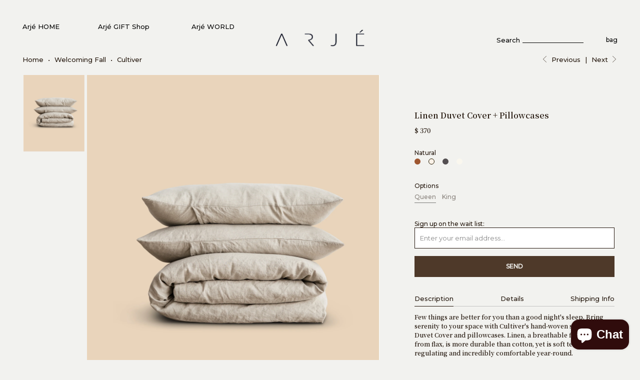

--- FILE ---
content_type: text/html; charset=utf-8
request_url: https://arje.com/collections/bedding/products/linen-duvet-cover-pillowcases-1
body_size: 50936
content:

















 <!DOCTYPE html>
<!--[if lt IE 7 ]><html class="ie ie6" lang="en"> <![endif]-->
<!--[if IE 7 ]><html class="ie ie7" lang="en"> <![endif]-->
<!--[if IE 8 ]><html class="ie ie8" lang="en"> <![endif]-->
<!--[if IE 9 ]><html class="ie ie9" lang="en"> <![endif]-->
<!--[if (gte IE 10)|!(IE)]><!--><html lang="en"> <!--<![endif]--> <head> <meta charset="utf-8"> <meta http-equiv="cleartype" content="on"> <meta name="robots" content="index,follow">
	<!-- jQuery --> <script src="https://ajax.googleapis.com/ajax/libs/jquery/3.4.1/jquery.min.js"></script> <!-- Custom Fonts -->
	<link href="https://fonts.googleapis.com/css2?family=Montserrat:wght@400;500&family=Noto+Serif+JP:wght@600&display=swap" rel="stylesheet"> <!-- Stylesheets for Turbo 2.1.4 --> <link href="//arje.com/cdn/shop/t/77/assets/styles.scss.css?v=94034974803511989561699466230" rel="stylesheet" type="text/css" media="all" /> <style>
      body {
      	--button-color: #4e3929;
      }</style> <link href="//arje.com/cdn/shop/t/77/assets/custom.css?v=43270575882517050801648423718" rel="stylesheet" type="text/css" media="all" /> <script src="https://cdnjs.cloudflare.com/ajax/libs/flickity/2.2.2/flickity.pkgd.min.js" integrity="sha512-cA8gcgtYJ+JYqUe+j2JXl6J3jbamcMQfPe0JOmQGDescd+zqXwwgneDzniOd3k8PcO7EtTW6jA7L4Bhx03SXoA==" crossorigin="anonymous"></script> <link rel="stylesheet" href="https://cdnjs.cloudflare.com/ajax/libs/flickity/2.2.2/flickity.min.css" integrity="sha512-BiFZ6oflftBIwm6lYCQtQ5DIRQ6tm02svznor2GYQOfAlT3pnVJ10xCrU3XuXnUrWQ4EG8GKxntXnYEdKY0Ugg==" crossorigin="anonymous" /> <script>
      /*! lazysizes - v3.0.0 */
      !function(a,b){var c=b(a,a.document);a.lazySizes=c,"object"==typeof module&&module.exports&&(module.exports=c)}(window,function(a,b){"use strict";if(b.getElementsByClassName){var c,d=b.documentElement,e=a.Date,f=a.HTMLPictureElement,g="addEventListener",h="getAttribute",i=a[g],j=a.setTimeout,k=a.requestAnimationFrame||j,l=a.requestIdleCallback,m=/^picture$/i,n=["load","error","lazyincluded","_lazyloaded"],o={},p=Array.prototype.forEach,q=function(a,b){return o[b]||(o[b]=new RegExp("(\\s|^)"+b+"(\\s|$)")),o[b].test(a[h]("class")||"")&&o[b]},r=function(a,b){q(a,b)||a.setAttribute("class",(a[h]("class")||"").trim()+" "+b)},s=function(a,b){var c;(c=q(a,b))&&a.setAttribute("class",(a[h]("class")||"").replace(c," "))},t=function(a,b,c){var d=c?g:"removeEventListener";c&&t(a,b),n.forEach(function(c){a[d](c,b)})},u=function(a,c,d,e,f){var g=b.createEvent("CustomEvent");return g.initCustomEvent(c,!e,!f,d||{}),a.dispatchEvent(g),g},v=function(b,d){var e;!f&&(e=a.picturefill||c.pf)?e({reevaluate:!0,elements:[b]}):d&&d.src&&(b.src=d.src)},w=function(a,b){return(getComputedStyle(a,null)||{})[b]},x=function(a,b,d){for(d=d||a.offsetWidth;d<c.minSize&&b&&!a._lazysizesWidth;)d=b.offsetWidth,b=b.parentNode;return d},y=function(){var a,c,d=[],e=[],f=d,g=function(){var b=f;for(f=d.length?e:d,a=!0,c=!1;b.length;)b.shift()();a=!1},h=function(d,e){a&&!e?d.apply(this,arguments):(f.push(d),c||(c=!0,(b.hidden?j:k)(g)))};return h._lsFlush=g,h}(),z=function(a,b){return b?function(){y(a)}:function(){var b=this,c=arguments;y(function(){a.apply(b,c)})}},A=function(a){var b,c=0,d=125,f=666,g=f,h=function(){b=!1,c=e.now(),a()},i=l?function(){l(h,{timeout:g}),g!==f&&(g=f)}:z(function(){j(h)},!0);return function(a){var f;(a=a===!0)&&(g=44),b||(b=!0,f=d-(e.now()-c),0>f&&(f=0),a||9>f&&l?i():j(i,f))}},B=function(a){var b,c,d=99,f=function(){b=null,a()},g=function(){var a=e.now()-c;d>a?j(g,d-a):(l||f)(f)};return function(){c=e.now(),b||(b=j(g,d))}},C=function(){var f,k,l,n,o,x,C,E,F,G,H,I,J,K,L,M=/^img$/i,N=/^iframe$/i,O="onscroll"in a&&!/glebot/.test(navigator.userAgent),P=0,Q=0,R=0,S=-1,T=function(a){R--,a&&a.target&&t(a.target,T),(!a||0>R||!a.target)&&(R=0)},U=function(a,c){var e,f=a,g="hidden"==w(b.body,"visibility")||"hidden"!=w(a,"visibility");for(F-=c,I+=c,G-=c,H+=c;g&&(f=f.offsetParent)&&f!=b.body&&f!=d;)g=(w(f,"opacity")||1)>0,g&&"visible"!=w(f,"overflow")&&(e=f.getBoundingClientRect(),g=H>e.left&&G<e.right&&I>e.top-1&&F<e.bottom+1);return g},V=function(){var a,e,g,i,j,m,n,p,q;if((o=c.loadMode)&&8>R&&(a=f.length)){e=0,S++,null==K&&("expand"in c||(c.expand=d.clientHeight>500&&d.clientWidth>500?500:370),J=c.expand,K=J*c.expFactor),K>Q&&1>R&&S>2&&o>2&&!b.hidden?(Q=K,S=0):Q=o>1&&S>1&&6>R?J:P;for(;a>e;e++)if(f[e]&&!f[e]._lazyRace)if(O)if((p=f[e][h]("data-expand"))&&(m=1*p)||(m=Q),q!==m&&(C=innerWidth+m*L,E=innerHeight+m,n=-1*m,q=m),g=f[e].getBoundingClientRect(),(I=g.bottom)>=n&&(F=g.top)<=E&&(H=g.right)>=n*L&&(G=g.left)<=C&&(I||H||G||F)&&(l&&3>R&&!p&&(3>o||4>S)||U(f[e],m))){if(ba(f[e]),j=!0,R>9)break}else!j&&l&&!i&&4>R&&4>S&&o>2&&(k[0]||c.preloadAfterLoad)&&(k[0]||!p&&(I||H||G||F||"auto"!=f[e][h](c.sizesAttr)))&&(i=k[0]||f[e]);else ba(f[e]);i&&!j&&ba(i)}},W=A(V),X=function(a){r(a.target,c.loadedClass),s(a.target,c.loadingClass),t(a.target,Z)},Y=z(X),Z=function(a){Y({target:a.target})},$=function(a,b){try{a.contentWindow.location.replace(b)}catch(c){a.src=b}},_=function(a){var b,d,e=a[h](c.srcsetAttr);(b=c.customMedia[a[h]("data-media")||a[h]("media")])&&a.setAttribute("media",b),e&&a.setAttribute("srcset",e),b&&(d=a.parentNode,d.insertBefore(a.cloneNode(),a),d.removeChild(a))},aa=z(function(a,b,d,e,f){var g,i,k,l,o,q;(o=u(a,"lazybeforeunveil",b)).defaultPrevented||(e&&(d?r(a,c.autosizesClass):a.setAttribute("sizes",e)),i=a[h](c.srcsetAttr),g=a[h](c.srcAttr),f&&(k=a.parentNode,l=k&&m.test(k.nodeName||"")),q=b.firesLoad||"src"in a&&(i||g||l),o={target:a},q&&(t(a,T,!0),clearTimeout(n),n=j(T,2500),r(a,c.loadingClass),t(a,Z,!0)),l&&p.call(k.getElementsByTagName("source"),_),i?a.setAttribute("srcset",i):g&&!l&&(N.test(a.nodeName)?$(a,g):a.src=g),(i||l)&&v(a,{src:g})),a._lazyRace&&delete a._lazyRace,s(a,c.lazyClass),y(function(){(!q||a.complete&&a.naturalWidth>1)&&(q?T(o):R--,X(o))},!0)}),ba=function(a){var b,d=M.test(a.nodeName),e=d&&(a[h](c.sizesAttr)||a[h]("sizes")),f="auto"==e;(!f&&l||!d||!a.src&&!a.srcset||a.complete||q(a,c.errorClass))&&(b=u(a,"lazyunveilread").detail,f&&D.updateElem(a,!0,a.offsetWidth),a._lazyRace=!0,R++,aa(a,b,f,e,d))},ca=function(){if(!l){if(e.now()-x<999)return void j(ca,999);var a=B(function(){c.loadMode=3,W()});l=!0,c.loadMode=3,W(),i("scroll",function(){3==c.loadMode&&(c.loadMode=2),a()},!0)}};return{_:function(){x=e.now(),f=b.getElementsByClassName(c.lazyClass),k=b.getElementsByClassName(c.lazyClass+" "+c.preloadClass),L=c.hFac,i("scroll",W,!0),i("resize",W,!0),a.MutationObserver?new MutationObserver(W).observe(d,{childList:!0,subtree:!0,attributes:!0}):(d[g]("DOMNodeInserted",W,!0),d[g]("DOMAttrModified",W,!0),setInterval(W,999)),i("hashchange",W,!0),["focus","mouseover","click","load","transitionend","animationend","webkitAnimationEnd"].forEach(function(a){b[g](a,W,!0)}),/d$|^c/.test(b.readyState)?ca():(i("load",ca),b[g]("DOMContentLoaded",W),j(ca,2e4)),f.length?(V(),y._lsFlush()):W()},checkElems:W,unveil:ba}}(),D=function(){var a,d=z(function(a,b,c,d){var e,f,g;if(a._lazysizesWidth=d,d+="px",a.setAttribute("sizes",d),m.test(b.nodeName||""))for(e=b.getElementsByTagName("source"),f=0,g=e.length;g>f;f++)e[f].setAttribute("sizes",d);c.detail.dataAttr||v(a,c.detail)}),e=function(a,b,c){var e,f=a.parentNode;f&&(c=x(a,f,c),e=u(a,"lazybeforesizes",{width:c,dataAttr:!!b}),e.defaultPrevented||(c=e.detail.width,c&&c!==a._lazysizesWidth&&d(a,f,e,c)))},f=function(){var b,c=a.length;if(c)for(b=0;c>b;b++)e(a[b])},g=B(f);return{_:function(){a=b.getElementsByClassName(c.autosizesClass),i("resize",g)},checkElems:g,updateElem:e}}(),E=function(){E.i||(E.i=!0,D._(),C._())};return function(){var b,d={lazyClass:"lazyload",loadedClass:"lazyloaded",loadingClass:"lazyloading",preloadClass:"lazypreload",errorClass:"lazyerror",autosizesClass:"lazyautosizes",srcAttr:"data-src",srcsetAttr:"data-srcset",sizesAttr:"data-sizes",minSize:40,customMedia:{},init:!0,expFactor:1.5,hFac:.8,loadMode:2};c=a.lazySizesConfig||a.lazysizesConfig||{};for(b in d)b in c||(c[b]=d[b]);a.lazySizesConfig=c,j(function(){c.init&&E()})}(),{cfg:c,autoSizer:D,loader:C,init:E,uP:v,aC:r,rC:s,hC:q,fire:u,gW:x,rAF:y}}});
      
      /* Sabya Cookies 90 days */
      var currentSearchString = encodeURIComponent(window.location.search);
      var currentPathname = encodeURIComponent(window.location.pathname);
      var currentTime = new Date().toISOString();
	
      if (/(^|;)\s*_landing_page_90d=/.test(document.cookie)) {
          if (currentSearchString.toLowerCase().includes('utm') && !(currentSearchString.toLowerCase().includes('utm_medium%3demail'))) {
              document.cookie = "_landing_page_90d=" + currentSearchString + "; max-age=" + 60 * 60 * 24 * 90 + "; path=/"; 
          }
      } else {
          document.cookie = "_landing_page_90d=" + currentSearchString + "; max-age=" + 60 * 60 * 24 * 90 + "; path=/"; 
      }
      if (/(^|;)\s*_orig_referrer_90d=/.test(document.cookie)) {
          if (currentSearchString.toLowerCase().includes('utm') && !(currentSearchString.toLowerCase().includes('utm_medium%3demail'))) {
              document.cookie = "_orig_referrer_90d=" + currentPathname + "; max-age=" + 60 * 60 * 24 * 90 + "; path=/"; 
          }
      } else {
          document.cookie = "_orig_referrer_90d=" + currentPathname + "; max-age=" + 60 * 60 * 24 * 90 + "; path=/"; 
      }
      if (/(^|;)\s*_1st_visit_date_90d=/.test(document.cookie)) {
          if (currentSearchString.toLowerCase().includes('utm') && !(currentSearchString.toLowerCase().includes('utm_medium%3demail'))) {
              document.cookie = "_1st_visit_date_90d=" + currentTime + "; max-age=" + 60 * 60 * 24 * 90 + "; path=/"; 
          }
      } else {
          document.cookie = "_1st_visit_date_90d=" + currentTime + "; max-age=" + 60 * 60 * 24 * 90 + "; path=/"; 
      }</script> <!-- Google Tag Manager --> <script>(function(w,d,s,l,i){w[l]=w[l]||[];w[l].push({'gtm.start':
    new Date().getTime(),event:'gtm.js'});var f=d.getElementsByTagName(s)[0],
    j=d.createElement(s),dl=l!='dataLayer'?'&l='+l:'';j.async=true;j.src=
    'https://www.googletagmanager.com/gtm.js?id='+i+dl;f.parentNode.insertBefore(j,f);
    })(window,document,'script','dataLayer','GTM-5NJ44XR');</script> <!-- End Google Tag Manager --> <!-- Global site tag (gtag.js) - Google AdWords: 828900043 --> <script async src="https://www.googletagmanager.com/gtag/js?id=AW-828900043"></script> <script>
      window.dataLayer = window.dataLayer || [];
      function gtag(){dataLayer.push(arguments);}
      gtag('js', new Date());

      gtag('config', 'AW-828900043');</script> <!-- End Google AdWords: 828900043 --> <title>Linen Duvet Cover + Pillowcases | Curated by Arjé - ARJÉ</title> <meta name="description" content="Bring serenity to your space with Cultiver&#39;s hand woven Linen Duvet Cover + Pillowcases in Natural. Pure European flax bedding from Portugal offers a vintage feel." />
    

    

<meta name="author" content="ARJÉ">
<meta property="og:url" content="https://arje.com/products/linen-duvet-cover-pillowcases-1">
<meta property="og:site_name" content="ARJÉ"> <meta property="og:type" content="product"> <meta property="og:title" content="Linen Duvet Cover + Pillowcases"> <meta property="og:image" content="http://arje.com/cdn/shop/files/LINEN_DUVET_PILLOWCASES_NATURAL_1_600x.jpg?v=1700512997"> <meta property="og:image:secure_url" content="https://arje.com/cdn/shop/files/LINEN_DUVET_PILLOWCASES_NATURAL_1_600x.jpg?v=1700512997"> <meta property="og:price:amount" content="370"> <meta property="og:price:currency" content="USD"> <meta property="og:description" content="Bring serenity to your space with Cultiver&#39;s hand woven Linen Duvet Cover + Pillowcases in Natural. Pure European flax bedding from Portugal offers a vintage feel.">




<meta name="twitter:card" content="summary"> <meta name="twitter:title" content="Linen Duvet Cover + Pillowcases"> <meta name="twitter:description" content="
Few things are better for you than a good night&#39;s sleep. Bring serenity to your space with Cultiver&#39;s hand-woven striped Linen Duvet Cover and pillowcases. Linen, a breathable fiber derived from flax, is more durable than cotton, yet is soft temperature regulating and incredibly comfortable year-round.Cultiver weaves their linen bedding from pure European flax, washes it for added softness, and offers a range of beautiful colors that showcase linen&#39;s natural texture while bringing warmth and calm to the bedroom. This Natural Duvet set includes a duvet cover finished with a button closure and two pillowcases."> <meta name="twitter:image" content="https://arje.com/cdn/shop/files/LINEN_DUVET_PILLOWCASES_NATURAL_1_240x.jpg?v=1700512997"> <meta name="twitter:image:width" content="240"> <meta name="twitter:image:height" content="240"> <link rel="prev" href="/collections/bedding/products/linen-euro-pillowcases-set-of-3"> <link rel="next" href="/collections/bedding/products/linen-duvet-cover-pillowcases-2"> <!-- Mobile Specific Metas --> <meta name="HandheldFriendly" content="True"> <meta name="MobileOptimized" content="320"> <meta name="viewport" content="width=device-width,initial-scale=1"> <meta name="theme-color" content="#f2f2ef"> <link rel="shortcut icon" type="image/x-icon" href="//arje.com/cdn/shop/files/EYE.6_4cca03d1-ca93-4780-9c9d-cdcaa32a9b80_32x32.png?v=1613514156"> <link rel="canonical" href="https://arje.com/products/linen-duvet-cover-pillowcases-1" /> <script>window.performance && window.performance.mark && window.performance.mark('shopify.content_for_header.start');</script><meta name="google-site-verification" content="pzkjqkyuADViqoX0tk-oKY3sKgut4hot7vPZLCe4EKE">
<meta name="google-site-verification" content="pzkjqkyuADViqoX0tk-oKY3sKgut4hot7vPZLCe4EKE">
<meta id="shopify-digital-wallet" name="shopify-digital-wallet" content="/18432101/digital_wallets/dialog">
<meta name="shopify-checkout-api-token" content="cf94f1bd0ac34061aaf5a02a159955e3">
<meta id="in-context-paypal-metadata" data-shop-id="18432101" data-venmo-supported="false" data-environment="production" data-locale="en_US" data-paypal-v4="true" data-currency="USD">
<link rel="alternate" type="application/json+oembed" href="https://arje.com/products/linen-duvet-cover-pillowcases-1.oembed">
<script async="async" src="/checkouts/internal/preloads.js?locale=en-US"></script>
<link rel="preconnect" href="https://shop.app" crossorigin="anonymous">
<script async="async" src="https://shop.app/checkouts/internal/preloads.js?locale=en-US&shop_id=18432101" crossorigin="anonymous"></script>
<script id="apple-pay-shop-capabilities" type="application/json">{"shopId":18432101,"countryCode":"US","currencyCode":"USD","merchantCapabilities":["supports3DS"],"merchantId":"gid:\/\/shopify\/Shop\/18432101","merchantName":"ARJÉ","requiredBillingContactFields":["postalAddress","email","phone"],"requiredShippingContactFields":["postalAddress","email","phone"],"shippingType":"shipping","supportedNetworks":["visa","masterCard","amex","discover","elo","jcb"],"total":{"type":"pending","label":"ARJÉ","amount":"1.00"},"shopifyPaymentsEnabled":true,"supportsSubscriptions":true}</script>
<script id="shopify-features" type="application/json">{"accessToken":"cf94f1bd0ac34061aaf5a02a159955e3","betas":["rich-media-storefront-analytics"],"domain":"arje.com","predictiveSearch":true,"shopId":18432101,"locale":"en"}</script>
<script>var Shopify = Shopify || {};
Shopify.shop = "arjeshop.myshopify.com";
Shopify.locale = "en";
Shopify.currency = {"active":"USD","rate":"1.0"};
Shopify.country = "US";
Shopify.theme = {"name":"Arjé July 2023 (No Pop Up Window) ","id":131805216988,"schema_name":"Turbo","schema_version":"2.1.4","theme_store_id":null,"role":"main"};
Shopify.theme.handle = "null";
Shopify.theme.style = {"id":null,"handle":null};
Shopify.cdnHost = "arje.com/cdn";
Shopify.routes = Shopify.routes || {};
Shopify.routes.root = "/";</script>
<script type="module">!function(o){(o.Shopify=o.Shopify||{}).modules=!0}(window);</script>
<script>!function(o){function n(){var o=[];function n(){o.push(Array.prototype.slice.apply(arguments))}return n.q=o,n}var t=o.Shopify=o.Shopify||{};t.loadFeatures=n(),t.autoloadFeatures=n()}(window);</script>
<script>
  window.ShopifyPay = window.ShopifyPay || {};
  window.ShopifyPay.apiHost = "shop.app\/pay";
  window.ShopifyPay.redirectState = null;
</script>
<script id="shop-js-analytics" type="application/json">{"pageType":"product"}</script>
<script defer="defer" async type="module" src="//arje.com/cdn/shopifycloud/shop-js/modules/v2/client.init-shop-cart-sync_WVOgQShq.en.esm.js"></script>
<script defer="defer" async type="module" src="//arje.com/cdn/shopifycloud/shop-js/modules/v2/chunk.common_C_13GLB1.esm.js"></script>
<script defer="defer" async type="module" src="//arje.com/cdn/shopifycloud/shop-js/modules/v2/chunk.modal_CLfMGd0m.esm.js"></script>
<script type="module">
  await import("//arje.com/cdn/shopifycloud/shop-js/modules/v2/client.init-shop-cart-sync_WVOgQShq.en.esm.js");
await import("//arje.com/cdn/shopifycloud/shop-js/modules/v2/chunk.common_C_13GLB1.esm.js");
await import("//arje.com/cdn/shopifycloud/shop-js/modules/v2/chunk.modal_CLfMGd0m.esm.js");

  window.Shopify.SignInWithShop?.initShopCartSync?.({"fedCMEnabled":true,"windoidEnabled":true});

</script>
<script>
  window.Shopify = window.Shopify || {};
  if (!window.Shopify.featureAssets) window.Shopify.featureAssets = {};
  window.Shopify.featureAssets['shop-js'] = {"shop-cart-sync":["modules/v2/client.shop-cart-sync_DuR37GeY.en.esm.js","modules/v2/chunk.common_C_13GLB1.esm.js","modules/v2/chunk.modal_CLfMGd0m.esm.js"],"init-fed-cm":["modules/v2/client.init-fed-cm_BucUoe6W.en.esm.js","modules/v2/chunk.common_C_13GLB1.esm.js","modules/v2/chunk.modal_CLfMGd0m.esm.js"],"shop-toast-manager":["modules/v2/client.shop-toast-manager_B0JfrpKj.en.esm.js","modules/v2/chunk.common_C_13GLB1.esm.js","modules/v2/chunk.modal_CLfMGd0m.esm.js"],"init-shop-cart-sync":["modules/v2/client.init-shop-cart-sync_WVOgQShq.en.esm.js","modules/v2/chunk.common_C_13GLB1.esm.js","modules/v2/chunk.modal_CLfMGd0m.esm.js"],"shop-button":["modules/v2/client.shop-button_B_U3bv27.en.esm.js","modules/v2/chunk.common_C_13GLB1.esm.js","modules/v2/chunk.modal_CLfMGd0m.esm.js"],"init-windoid":["modules/v2/client.init-windoid_DuP9q_di.en.esm.js","modules/v2/chunk.common_C_13GLB1.esm.js","modules/v2/chunk.modal_CLfMGd0m.esm.js"],"shop-cash-offers":["modules/v2/client.shop-cash-offers_BmULhtno.en.esm.js","modules/v2/chunk.common_C_13GLB1.esm.js","modules/v2/chunk.modal_CLfMGd0m.esm.js"],"pay-button":["modules/v2/client.pay-button_CrPSEbOK.en.esm.js","modules/v2/chunk.common_C_13GLB1.esm.js","modules/v2/chunk.modal_CLfMGd0m.esm.js"],"init-customer-accounts":["modules/v2/client.init-customer-accounts_jNk9cPYQ.en.esm.js","modules/v2/client.shop-login-button_DJ5ldayH.en.esm.js","modules/v2/chunk.common_C_13GLB1.esm.js","modules/v2/chunk.modal_CLfMGd0m.esm.js"],"avatar":["modules/v2/client.avatar_BTnouDA3.en.esm.js"],"checkout-modal":["modules/v2/client.checkout-modal_pBPyh9w8.en.esm.js","modules/v2/chunk.common_C_13GLB1.esm.js","modules/v2/chunk.modal_CLfMGd0m.esm.js"],"init-shop-for-new-customer-accounts":["modules/v2/client.init-shop-for-new-customer-accounts_BUoCy7a5.en.esm.js","modules/v2/client.shop-login-button_DJ5ldayH.en.esm.js","modules/v2/chunk.common_C_13GLB1.esm.js","modules/v2/chunk.modal_CLfMGd0m.esm.js"],"init-customer-accounts-sign-up":["modules/v2/client.init-customer-accounts-sign-up_CnczCz9H.en.esm.js","modules/v2/client.shop-login-button_DJ5ldayH.en.esm.js","modules/v2/chunk.common_C_13GLB1.esm.js","modules/v2/chunk.modal_CLfMGd0m.esm.js"],"init-shop-email-lookup-coordinator":["modules/v2/client.init-shop-email-lookup-coordinator_CzjY5t9o.en.esm.js","modules/v2/chunk.common_C_13GLB1.esm.js","modules/v2/chunk.modal_CLfMGd0m.esm.js"],"shop-follow-button":["modules/v2/client.shop-follow-button_CsYC63q7.en.esm.js","modules/v2/chunk.common_C_13GLB1.esm.js","modules/v2/chunk.modal_CLfMGd0m.esm.js"],"shop-login-button":["modules/v2/client.shop-login-button_DJ5ldayH.en.esm.js","modules/v2/chunk.common_C_13GLB1.esm.js","modules/v2/chunk.modal_CLfMGd0m.esm.js"],"shop-login":["modules/v2/client.shop-login_B9ccPdmx.en.esm.js","modules/v2/chunk.common_C_13GLB1.esm.js","modules/v2/chunk.modal_CLfMGd0m.esm.js"],"lead-capture":["modules/v2/client.lead-capture_D0K_KgYb.en.esm.js","modules/v2/chunk.common_C_13GLB1.esm.js","modules/v2/chunk.modal_CLfMGd0m.esm.js"],"payment-terms":["modules/v2/client.payment-terms_BWmiNN46.en.esm.js","modules/v2/chunk.common_C_13GLB1.esm.js","modules/v2/chunk.modal_CLfMGd0m.esm.js"]};
</script>
<script>(function() {
  var isLoaded = false;
  function asyncLoad() {
    if (isLoaded) return;
    isLoaded = true;
    var urls = ["https:\/\/s3-us-west-2.amazonaws.com\/smart-social-login\/smart-social-login.js?shop=arjeshop.myshopify.com","https:\/\/chimpstatic.com\/mcjs-connected\/js\/users\/1e62df869802d21df23fc3419\/33d0d477058c46901c4068540.js?shop=arjeshop.myshopify.com","https:\/\/chimpstatic.com\/mcjs-connected\/js\/users\/1e62df869802d21df23fc3419\/f948d58b3df3d471d5aae7be1.js?shop=arjeshop.myshopify.com","https:\/\/s3-us-west-2.amazonaws.com\/smart-social-login\/smart-social-login.js?shop=arjeshop.myshopify.com","https:\/\/na.shgcdn3.com\/pixel-collector.js?shop=arjeshop.myshopify.com"];
    for (var i = 0; i <urls.length; i++) {
      var s = document.createElement('script');
      s.type = 'text/javascript';
      s.async = true;
      s.src = urls[i];
      var x = document.getElementsByTagName('script')[0];
      x.parentNode.insertBefore(s, x);
    }
  };
  if(window.attachEvent) {
    window.attachEvent('onload', asyncLoad);
  } else {
    window.addEventListener('load', asyncLoad, false);
  }
})();</script>
<script id="__st">var __st={"a":18432101,"offset":-18000,"reqid":"9966ee3b-51d8-4839-afb2-447647977d04-1769625267","pageurl":"arje.com\/collections\/bedding\/products\/linen-duvet-cover-pillowcases-1","u":"4a0fa425b112","p":"product","rtyp":"product","rid":7035245953191};</script>
<script>window.ShopifyPaypalV4VisibilityTracking = true;</script>
<script id="captcha-bootstrap">!function(){'use strict';const t='contact',e='account',n='new_comment',o=[[t,t],['blogs',n],['comments',n],[t,'customer']],c=[[e,'customer_login'],[e,'guest_login'],[e,'recover_customer_password'],[e,'create_customer']],r=t=>t.map((([t,e])=>`form[action*='/${t}']:not([data-nocaptcha='true']) input[name='form_type'][value='${e}']`)).join(','),a=t=>()=>t?[...document.querySelectorAll(t)].map((t=>t.form)):[];function s(){const t=[...o],e=r(t);return a(e)}const i='password',u='form_key',d=['recaptcha-v3-token','g-recaptcha-response','h-captcha-response',i],f=()=>{try{return window.sessionStorage}catch{return}},m='__shopify_v',_=t=>t.elements[u];function p(t,e,n=!1){try{const o=window.sessionStorage,c=JSON.parse(o.getItem(e)),{data:r}=function(t){const{data:e,action:n}=t;return t[m]||n?{data:e,action:n}:{data:t,action:n}}(c);for(const[e,n]of Object.entries(r))t.elements[e]&&(t.elements[e].value=n);n&&o.removeItem(e)}catch(o){console.error('form repopulation failed',{error:o})}}const l='form_type',E='cptcha';function T(t){t.dataset[E]=!0}const w=window,h=w.document,L='Shopify',v='ce_forms',y='captcha';let A=!1;((t,e)=>{const n=(g='f06e6c50-85a8-45c8-87d0-21a2b65856fe',I='https://cdn.shopify.com/shopifycloud/storefront-forms-hcaptcha/ce_storefront_forms_captcha_hcaptcha.v1.5.2.iife.js',D={infoText:'Protected by hCaptcha',privacyText:'Privacy',termsText:'Terms'},(t,e,n)=>{const o=w[L][v],c=o.bindForm;if(c)return c(t,g,e,D).then(n);var r;o.q.push([[t,g,e,D],n]),r=I,A||(h.body.append(Object.assign(h.createElement('script'),{id:'captcha-provider',async:!0,src:r})),A=!0)});var g,I,D;w[L]=w[L]||{},w[L][v]=w[L][v]||{},w[L][v].q=[],w[L][y]=w[L][y]||{},w[L][y].protect=function(t,e){n(t,void 0,e),T(t)},Object.freeze(w[L][y]),function(t,e,n,w,h,L){const[v,y,A,g]=function(t,e,n){const i=e?o:[],u=t?c:[],d=[...i,...u],f=r(d),m=r(i),_=r(d.filter((([t,e])=>n.includes(e))));return[a(f),a(m),a(_),s()]}(w,h,L),I=t=>{const e=t.target;return e instanceof HTMLFormElement?e:e&&e.form},D=t=>v().includes(t);t.addEventListener('submit',(t=>{const e=I(t);if(!e)return;const n=D(e)&&!e.dataset.hcaptchaBound&&!e.dataset.recaptchaBound,o=_(e),c=g().includes(e)&&(!o||!o.value);(n||c)&&t.preventDefault(),c&&!n&&(function(t){try{if(!f())return;!function(t){const e=f();if(!e)return;const n=_(t);if(!n)return;const o=n.value;o&&e.removeItem(o)}(t);const e=Array.from(Array(32),(()=>Math.random().toString(36)[2])).join('');!function(t,e){_(t)||t.append(Object.assign(document.createElement('input'),{type:'hidden',name:u})),t.elements[u].value=e}(t,e),function(t,e){const n=f();if(!n)return;const o=[...t.querySelectorAll(`input[type='${i}']`)].map((({name:t})=>t)),c=[...d,...o],r={};for(const[a,s]of new FormData(t).entries())c.includes(a)||(r[a]=s);n.setItem(e,JSON.stringify({[m]:1,action:t.action,data:r}))}(t,e)}catch(e){console.error('failed to persist form',e)}}(e),e.submit())}));const S=(t,e)=>{t&&!t.dataset[E]&&(n(t,e.some((e=>e===t))),T(t))};for(const o of['focusin','change'])t.addEventListener(o,(t=>{const e=I(t);D(e)&&S(e,y())}));const B=e.get('form_key'),M=e.get(l),P=B&&M;t.addEventListener('DOMContentLoaded',(()=>{const t=y();if(P)for(const e of t)e.elements[l].value===M&&p(e,B);[...new Set([...A(),...v().filter((t=>'true'===t.dataset.shopifyCaptcha))])].forEach((e=>S(e,t)))}))}(h,new URLSearchParams(w.location.search),n,t,e,['guest_login'])})(!0,!0)}();</script>
<script integrity="sha256-4kQ18oKyAcykRKYeNunJcIwy7WH5gtpwJnB7kiuLZ1E=" data-source-attribution="shopify.loadfeatures" defer="defer" src="//arje.com/cdn/shopifycloud/storefront/assets/storefront/load_feature-a0a9edcb.js" crossorigin="anonymous"></script>
<script crossorigin="anonymous" defer="defer" src="//arje.com/cdn/shopifycloud/storefront/assets/shopify_pay/storefront-65b4c6d7.js?v=20250812"></script>
<script data-source-attribution="shopify.dynamic_checkout.dynamic.init">var Shopify=Shopify||{};Shopify.PaymentButton=Shopify.PaymentButton||{isStorefrontPortableWallets:!0,init:function(){window.Shopify.PaymentButton.init=function(){};var t=document.createElement("script");t.src="https://arje.com/cdn/shopifycloud/portable-wallets/latest/portable-wallets.en.js",t.type="module",document.head.appendChild(t)}};
</script>
<script data-source-attribution="shopify.dynamic_checkout.buyer_consent">
  function portableWalletsHideBuyerConsent(e){var t=document.getElementById("shopify-buyer-consent"),n=document.getElementById("shopify-subscription-policy-button");t&&n&&(t.classList.add("hidden"),t.setAttribute("aria-hidden","true"),n.removeEventListener("click",e))}function portableWalletsShowBuyerConsent(e){var t=document.getElementById("shopify-buyer-consent"),n=document.getElementById("shopify-subscription-policy-button");t&&n&&(t.classList.remove("hidden"),t.removeAttribute("aria-hidden"),n.addEventListener("click",e))}window.Shopify?.PaymentButton&&(window.Shopify.PaymentButton.hideBuyerConsent=portableWalletsHideBuyerConsent,window.Shopify.PaymentButton.showBuyerConsent=portableWalletsShowBuyerConsent);
</script>
<script data-source-attribution="shopify.dynamic_checkout.cart.bootstrap">document.addEventListener("DOMContentLoaded",(function(){function t(){return document.querySelector("shopify-accelerated-checkout-cart, shopify-accelerated-checkout")}if(t())Shopify.PaymentButton.init();else{new MutationObserver((function(e,n){t()&&(Shopify.PaymentButton.init(),n.disconnect())})).observe(document.body,{childList:!0,subtree:!0})}}));
</script>
<link id="shopify-accelerated-checkout-styles" rel="stylesheet" media="screen" href="https://arje.com/cdn/shopifycloud/portable-wallets/latest/accelerated-checkout-backwards-compat.css" crossorigin="anonymous">
<style id="shopify-accelerated-checkout-cart">
        #shopify-buyer-consent {
  margin-top: 1em;
  display: inline-block;
  width: 100%;
}

#shopify-buyer-consent.hidden {
  display: none;
}

#shopify-subscription-policy-button {
  background: none;
  border: none;
  padding: 0;
  text-decoration: underline;
  font-size: inherit;
  cursor: pointer;
}

#shopify-subscription-policy-button::before {
  box-shadow: none;
}

      </style>

<script>window.performance && window.performance.mark && window.performance.mark('shopify.content_for_header.end');</script> <script type="text/javascript">
    
      window.__shgMoneyFormat = window.__shgMoneyFormat || {"USD":{"currency":"USD","currency_symbol":"$","currency_symbol_location":"left","decimal_places":0,"decimal_separator":".","thousands_separator":","}};
    
    window.__shgCurrentCurrencyCode = window.__shgCurrentCurrencyCode || {
      currency: "USD",
      currency_symbol: "$",
      decimal_separator: ".",
      thousands_separator: ",",
      decimal_places: 2,
      currency_symbol_location: "left"
    };</script>



  
  
    

  

<script type="text/javascript">
  
    window.SHG_CUSTOMER = null;
  
</script>










<!-- BEGIN app block: shopify://apps/seowill-seoant-ai-seo/blocks/seoant-core/8e57283b-dcb0-4f7b-a947-fb5c57a0d59d -->
<!--SEOAnt Core By SEOAnt Teams, v0.1.6 START -->







    <!-- BEGIN app snippet: Product-JSON-LD --><!-- END app snippet -->


<!-- SON-LD generated By SEOAnt END -->



<!-- Start : SEOAnt BrokenLink Redirect --><script type="text/javascript">
    !function(t){var e={};function r(n){if(e[n])return e[n].exports;var o=e[n]={i:n,l:!1,exports:{}};return t[n].call(o.exports,o,o.exports,r),o.l=!0,o.exports}r.m=t,r.c=e,r.d=function(t,e,n){r.o(t,e)||Object.defineProperty(t,e,{enumerable:!0,get:n})},r.r=function(t){"undefined"!==typeof Symbol&&Symbol.toStringTag&&Object.defineProperty(t,Symbol.toStringTag,{value:"Module"}),Object.defineProperty(t,"__esModule",{value:!0})},r.t=function(t,e){if(1&e&&(t=r(t)),8&e)return t;if(4&e&&"object"===typeof t&&t&&t.__esModule)return t;var n=Object.create(null);if(r.r(n),Object.defineProperty(n,"default",{enumerable:!0,value:t}),2&e&&"string"!=typeof t)for(var o in t)r.d(n,o,function(e){return t[e]}.bind(null,o));return n},r.n=function(t){var e=t&&t.__esModule?function(){return t.default}:function(){return t};return r.d(e,"a",e),e},r.o=function(t,e){return Object.prototype.hasOwnProperty.call(t,e)},r.p="",r(r.s=11)}([function(t,e,r){"use strict";var n=r(2),o=Object.prototype.toString;function i(t){return"[object Array]"===o.call(t)}function a(t){return"undefined"===typeof t}function u(t){return null!==t&&"object"===typeof t}function s(t){return"[object Function]"===o.call(t)}function c(t,e){if(null!==t&&"undefined"!==typeof t)if("object"!==typeof t&&(t=[t]),i(t))for(var r=0,n=t.length;r<n;r++)e.call(null,t[r],r,t);else for(var o in t)Object.prototype.hasOwnProperty.call(t,o)&&e.call(null,t[o],o,t)}t.exports={isArray:i,isArrayBuffer:function(t){return"[object ArrayBuffer]"===o.call(t)},isBuffer:function(t){return null!==t&&!a(t)&&null!==t.constructor&&!a(t.constructor)&&"function"===typeof t.constructor.isBuffer&&t.constructor.isBuffer(t)},isFormData:function(t){return"undefined"!==typeof FormData&&t instanceof FormData},isArrayBufferView:function(t){return"undefined"!==typeof ArrayBuffer&&ArrayBuffer.isView?ArrayBuffer.isView(t):t&&t.buffer&&t.buffer instanceof ArrayBuffer},isString:function(t){return"string"===typeof t},isNumber:function(t){return"number"===typeof t},isObject:u,isUndefined:a,isDate:function(t){return"[object Date]"===o.call(t)},isFile:function(t){return"[object File]"===o.call(t)},isBlob:function(t){return"[object Blob]"===o.call(t)},isFunction:s,isStream:function(t){return u(t)&&s(t.pipe)},isURLSearchParams:function(t){return"undefined"!==typeof URLSearchParams&&t instanceof URLSearchParams},isStandardBrowserEnv:function(){return("undefined"===typeof navigator||"ReactNative"!==navigator.product&&"NativeScript"!==navigator.product&&"NS"!==navigator.product)&&("undefined"!==typeof window&&"undefined"!==typeof document)},forEach:c,merge:function t(){var e={};function r(r,n){"object"===typeof e[n]&&"object"===typeof r?e[n]=t(e[n],r):e[n]=r}for(var n=0,o=arguments.length;n<o;n++)c(arguments[n],r);return e},deepMerge:function t(){var e={};function r(r,n){"object"===typeof e[n]&&"object"===typeof r?e[n]=t(e[n],r):e[n]="object"===typeof r?t({},r):r}for(var n=0,o=arguments.length;n<o;n++)c(arguments[n],r);return e},extend:function(t,e,r){return c(e,(function(e,o){t[o]=r&&"function"===typeof e?n(e,r):e})),t},trim:function(t){return t.replace(/^\s*/,"").replace(/\s*$/,"")}}},function(t,e,r){t.exports=r(12)},function(t,e,r){"use strict";t.exports=function(t,e){return function(){for(var r=new Array(arguments.length),n=0;n<r.length;n++)r[n]=arguments[n];return t.apply(e,r)}}},function(t,e,r){"use strict";var n=r(0);function o(t){return encodeURIComponent(t).replace(/%40/gi,"@").replace(/%3A/gi,":").replace(/%24/g,"$").replace(/%2C/gi,",").replace(/%20/g,"+").replace(/%5B/gi,"[").replace(/%5D/gi,"]")}t.exports=function(t,e,r){if(!e)return t;var i;if(r)i=r(e);else if(n.isURLSearchParams(e))i=e.toString();else{var a=[];n.forEach(e,(function(t,e){null!==t&&"undefined"!==typeof t&&(n.isArray(t)?e+="[]":t=[t],n.forEach(t,(function(t){n.isDate(t)?t=t.toISOString():n.isObject(t)&&(t=JSON.stringify(t)),a.push(o(e)+"="+o(t))})))})),i=a.join("&")}if(i){var u=t.indexOf("#");-1!==u&&(t=t.slice(0,u)),t+=(-1===t.indexOf("?")?"?":"&")+i}return t}},function(t,e,r){"use strict";t.exports=function(t){return!(!t||!t.__CANCEL__)}},function(t,e,r){"use strict";(function(e){var n=r(0),o=r(19),i={"Content-Type":"application/x-www-form-urlencoded"};function a(t,e){!n.isUndefined(t)&&n.isUndefined(t["Content-Type"])&&(t["Content-Type"]=e)}var u={adapter:function(){var t;return("undefined"!==typeof XMLHttpRequest||"undefined"!==typeof e&&"[object process]"===Object.prototype.toString.call(e))&&(t=r(6)),t}(),transformRequest:[function(t,e){return o(e,"Accept"),o(e,"Content-Type"),n.isFormData(t)||n.isArrayBuffer(t)||n.isBuffer(t)||n.isStream(t)||n.isFile(t)||n.isBlob(t)?t:n.isArrayBufferView(t)?t.buffer:n.isURLSearchParams(t)?(a(e,"application/x-www-form-urlencoded;charset=utf-8"),t.toString()):n.isObject(t)?(a(e,"application/json;charset=utf-8"),JSON.stringify(t)):t}],transformResponse:[function(t){if("string"===typeof t)try{t=JSON.parse(t)}catch(e){}return t}],timeout:0,xsrfCookieName:"XSRF-TOKEN",xsrfHeaderName:"X-XSRF-TOKEN",maxContentLength:-1,validateStatus:function(t){return t>=200&&t<300},headers:{common:{Accept:"application/json, text/plain, */*"}}};n.forEach(["delete","get","head"],(function(t){u.headers[t]={}})),n.forEach(["post","put","patch"],(function(t){u.headers[t]=n.merge(i)})),t.exports=u}).call(this,r(18))},function(t,e,r){"use strict";var n=r(0),o=r(20),i=r(3),a=r(22),u=r(25),s=r(26),c=r(7);t.exports=function(t){return new Promise((function(e,f){var l=t.data,p=t.headers;n.isFormData(l)&&delete p["Content-Type"];var h=new XMLHttpRequest;if(t.auth){var d=t.auth.username||"",m=t.auth.password||"";p.Authorization="Basic "+btoa(d+":"+m)}var y=a(t.baseURL,t.url);if(h.open(t.method.toUpperCase(),i(y,t.params,t.paramsSerializer),!0),h.timeout=t.timeout,h.onreadystatechange=function(){if(h&&4===h.readyState&&(0!==h.status||h.responseURL&&0===h.responseURL.indexOf("file:"))){var r="getAllResponseHeaders"in h?u(h.getAllResponseHeaders()):null,n={data:t.responseType&&"text"!==t.responseType?h.response:h.responseText,status:h.status,statusText:h.statusText,headers:r,config:t,request:h};o(e,f,n),h=null}},h.onabort=function(){h&&(f(c("Request aborted",t,"ECONNABORTED",h)),h=null)},h.onerror=function(){f(c("Network Error",t,null,h)),h=null},h.ontimeout=function(){var e="timeout of "+t.timeout+"ms exceeded";t.timeoutErrorMessage&&(e=t.timeoutErrorMessage),f(c(e,t,"ECONNABORTED",h)),h=null},n.isStandardBrowserEnv()){var v=r(27),g=(t.withCredentials||s(y))&&t.xsrfCookieName?v.read(t.xsrfCookieName):void 0;g&&(p[t.xsrfHeaderName]=g)}if("setRequestHeader"in h&&n.forEach(p,(function(t,e){"undefined"===typeof l&&"content-type"===e.toLowerCase()?delete p[e]:h.setRequestHeader(e,t)})),n.isUndefined(t.withCredentials)||(h.withCredentials=!!t.withCredentials),t.responseType)try{h.responseType=t.responseType}catch(w){if("json"!==t.responseType)throw w}"function"===typeof t.onDownloadProgress&&h.addEventListener("progress",t.onDownloadProgress),"function"===typeof t.onUploadProgress&&h.upload&&h.upload.addEventListener("progress",t.onUploadProgress),t.cancelToken&&t.cancelToken.promise.then((function(t){h&&(h.abort(),f(t),h=null)})),void 0===l&&(l=null),h.send(l)}))}},function(t,e,r){"use strict";var n=r(21);t.exports=function(t,e,r,o,i){var a=new Error(t);return n(a,e,r,o,i)}},function(t,e,r){"use strict";var n=r(0);t.exports=function(t,e){e=e||{};var r={},o=["url","method","params","data"],i=["headers","auth","proxy"],a=["baseURL","url","transformRequest","transformResponse","paramsSerializer","timeout","withCredentials","adapter","responseType","xsrfCookieName","xsrfHeaderName","onUploadProgress","onDownloadProgress","maxContentLength","validateStatus","maxRedirects","httpAgent","httpsAgent","cancelToken","socketPath"];n.forEach(o,(function(t){"undefined"!==typeof e[t]&&(r[t]=e[t])})),n.forEach(i,(function(o){n.isObject(e[o])?r[o]=n.deepMerge(t[o],e[o]):"undefined"!==typeof e[o]?r[o]=e[o]:n.isObject(t[o])?r[o]=n.deepMerge(t[o]):"undefined"!==typeof t[o]&&(r[o]=t[o])})),n.forEach(a,(function(n){"undefined"!==typeof e[n]?r[n]=e[n]:"undefined"!==typeof t[n]&&(r[n]=t[n])}));var u=o.concat(i).concat(a),s=Object.keys(e).filter((function(t){return-1===u.indexOf(t)}));return n.forEach(s,(function(n){"undefined"!==typeof e[n]?r[n]=e[n]:"undefined"!==typeof t[n]&&(r[n]=t[n])})),r}},function(t,e,r){"use strict";function n(t){this.message=t}n.prototype.toString=function(){return"Cancel"+(this.message?": "+this.message:"")},n.prototype.__CANCEL__=!0,t.exports=n},function(t,e,r){t.exports=r(13)},function(t,e,r){t.exports=r(30)},function(t,e,r){var n=function(t){"use strict";var e=Object.prototype,r=e.hasOwnProperty,n="function"===typeof Symbol?Symbol:{},o=n.iterator||"@@iterator",i=n.asyncIterator||"@@asyncIterator",a=n.toStringTag||"@@toStringTag";function u(t,e,r){return Object.defineProperty(t,e,{value:r,enumerable:!0,configurable:!0,writable:!0}),t[e]}try{u({},"")}catch(S){u=function(t,e,r){return t[e]=r}}function s(t,e,r,n){var o=e&&e.prototype instanceof l?e:l,i=Object.create(o.prototype),a=new L(n||[]);return i._invoke=function(t,e,r){var n="suspendedStart";return function(o,i){if("executing"===n)throw new Error("Generator is already running");if("completed"===n){if("throw"===o)throw i;return j()}for(r.method=o,r.arg=i;;){var a=r.delegate;if(a){var u=x(a,r);if(u){if(u===f)continue;return u}}if("next"===r.method)r.sent=r._sent=r.arg;else if("throw"===r.method){if("suspendedStart"===n)throw n="completed",r.arg;r.dispatchException(r.arg)}else"return"===r.method&&r.abrupt("return",r.arg);n="executing";var s=c(t,e,r);if("normal"===s.type){if(n=r.done?"completed":"suspendedYield",s.arg===f)continue;return{value:s.arg,done:r.done}}"throw"===s.type&&(n="completed",r.method="throw",r.arg=s.arg)}}}(t,r,a),i}function c(t,e,r){try{return{type:"normal",arg:t.call(e,r)}}catch(S){return{type:"throw",arg:S}}}t.wrap=s;var f={};function l(){}function p(){}function h(){}var d={};d[o]=function(){return this};var m=Object.getPrototypeOf,y=m&&m(m(T([])));y&&y!==e&&r.call(y,o)&&(d=y);var v=h.prototype=l.prototype=Object.create(d);function g(t){["next","throw","return"].forEach((function(e){u(t,e,(function(t){return this._invoke(e,t)}))}))}function w(t,e){var n;this._invoke=function(o,i){function a(){return new e((function(n,a){!function n(o,i,a,u){var s=c(t[o],t,i);if("throw"!==s.type){var f=s.arg,l=f.value;return l&&"object"===typeof l&&r.call(l,"__await")?e.resolve(l.__await).then((function(t){n("next",t,a,u)}),(function(t){n("throw",t,a,u)})):e.resolve(l).then((function(t){f.value=t,a(f)}),(function(t){return n("throw",t,a,u)}))}u(s.arg)}(o,i,n,a)}))}return n=n?n.then(a,a):a()}}function x(t,e){var r=t.iterator[e.method];if(void 0===r){if(e.delegate=null,"throw"===e.method){if(t.iterator.return&&(e.method="return",e.arg=void 0,x(t,e),"throw"===e.method))return f;e.method="throw",e.arg=new TypeError("The iterator does not provide a 'throw' method")}return f}var n=c(r,t.iterator,e.arg);if("throw"===n.type)return e.method="throw",e.arg=n.arg,e.delegate=null,f;var o=n.arg;return o?o.done?(e[t.resultName]=o.value,e.next=t.nextLoc,"return"!==e.method&&(e.method="next",e.arg=void 0),e.delegate=null,f):o:(e.method="throw",e.arg=new TypeError("iterator result is not an object"),e.delegate=null,f)}function b(t){var e={tryLoc:t[0]};1 in t&&(e.catchLoc=t[1]),2 in t&&(e.finallyLoc=t[2],e.afterLoc=t[3]),this.tryEntries.push(e)}function E(t){var e=t.completion||{};e.type="normal",delete e.arg,t.completion=e}function L(t){this.tryEntries=[{tryLoc:"root"}],t.forEach(b,this),this.reset(!0)}function T(t){if(t){var e=t[o];if(e)return e.call(t);if("function"===typeof t.next)return t;if(!isNaN(t.length)){var n=-1,i=function e(){for(;++n<t.length;)if(r.call(t,n))return e.value=t[n],e.done=!1,e;return e.value=void 0,e.done=!0,e};return i.next=i}}return{next:j}}function j(){return{value:void 0,done:!0}}return p.prototype=v.constructor=h,h.constructor=p,p.displayName=u(h,a,"GeneratorFunction"),t.isGeneratorFunction=function(t){var e="function"===typeof t&&t.constructor;return!!e&&(e===p||"GeneratorFunction"===(e.displayName||e.name))},t.mark=function(t){return Object.setPrototypeOf?Object.setPrototypeOf(t,h):(t.__proto__=h,u(t,a,"GeneratorFunction")),t.prototype=Object.create(v),t},t.awrap=function(t){return{__await:t}},g(w.prototype),w.prototype[i]=function(){return this},t.AsyncIterator=w,t.async=function(e,r,n,o,i){void 0===i&&(i=Promise);var a=new w(s(e,r,n,o),i);return t.isGeneratorFunction(r)?a:a.next().then((function(t){return t.done?t.value:a.next()}))},g(v),u(v,a,"Generator"),v[o]=function(){return this},v.toString=function(){return"[object Generator]"},t.keys=function(t){var e=[];for(var r in t)e.push(r);return e.reverse(),function r(){for(;e.length;){var n=e.pop();if(n in t)return r.value=n,r.done=!1,r}return r.done=!0,r}},t.values=T,L.prototype={constructor:L,reset:function(t){if(this.prev=0,this.next=0,this.sent=this._sent=void 0,this.done=!1,this.delegate=null,this.method="next",this.arg=void 0,this.tryEntries.forEach(E),!t)for(var e in this)"t"===e.charAt(0)&&r.call(this,e)&&!isNaN(+e.slice(1))&&(this[e]=void 0)},stop:function(){this.done=!0;var t=this.tryEntries[0].completion;if("throw"===t.type)throw t.arg;return this.rval},dispatchException:function(t){if(this.done)throw t;var e=this;function n(r,n){return a.type="throw",a.arg=t,e.next=r,n&&(e.method="next",e.arg=void 0),!!n}for(var o=this.tryEntries.length-1;o>=0;--o){var i=this.tryEntries[o],a=i.completion;if("root"===i.tryLoc)return n("end");if(i.tryLoc<=this.prev){var u=r.call(i,"catchLoc"),s=r.call(i,"finallyLoc");if(u&&s){if(this.prev<i.catchLoc)return n(i.catchLoc,!0);if(this.prev<i.finallyLoc)return n(i.finallyLoc)}else if(u){if(this.prev<i.catchLoc)return n(i.catchLoc,!0)}else{if(!s)throw new Error("try statement without catch or finally");if(this.prev<i.finallyLoc)return n(i.finallyLoc)}}}},abrupt:function(t,e){for(var n=this.tryEntries.length-1;n>=0;--n){var o=this.tryEntries[n];if(o.tryLoc<=this.prev&&r.call(o,"finallyLoc")&&this.prev<o.finallyLoc){var i=o;break}}i&&("break"===t||"continue"===t)&&i.tryLoc<=e&&e<=i.finallyLoc&&(i=null);var a=i?i.completion:{};return a.type=t,a.arg=e,i?(this.method="next",this.next=i.finallyLoc,f):this.complete(a)},complete:function(t,e){if("throw"===t.type)throw t.arg;return"break"===t.type||"continue"===t.type?this.next=t.arg:"return"===t.type?(this.rval=this.arg=t.arg,this.method="return",this.next="end"):"normal"===t.type&&e&&(this.next=e),f},finish:function(t){for(var e=this.tryEntries.length-1;e>=0;--e){var r=this.tryEntries[e];if(r.finallyLoc===t)return this.complete(r.completion,r.afterLoc),E(r),f}},catch:function(t){for(var e=this.tryEntries.length-1;e>=0;--e){var r=this.tryEntries[e];if(r.tryLoc===t){var n=r.completion;if("throw"===n.type){var o=n.arg;E(r)}return o}}throw new Error("illegal catch attempt")},delegateYield:function(t,e,r){return this.delegate={iterator:T(t),resultName:e,nextLoc:r},"next"===this.method&&(this.arg=void 0),f}},t}(t.exports);try{regeneratorRuntime=n}catch(o){Function("r","regeneratorRuntime = r")(n)}},function(t,e,r){"use strict";var n=r(0),o=r(2),i=r(14),a=r(8);function u(t){var e=new i(t),r=o(i.prototype.request,e);return n.extend(r,i.prototype,e),n.extend(r,e),r}var s=u(r(5));s.Axios=i,s.create=function(t){return u(a(s.defaults,t))},s.Cancel=r(9),s.CancelToken=r(28),s.isCancel=r(4),s.all=function(t){return Promise.all(t)},s.spread=r(29),t.exports=s,t.exports.default=s},function(t,e,r){"use strict";var n=r(0),o=r(3),i=r(15),a=r(16),u=r(8);function s(t){this.defaults=t,this.interceptors={request:new i,response:new i}}s.prototype.request=function(t){"string"===typeof t?(t=arguments[1]||{}).url=arguments[0]:t=t||{},(t=u(this.defaults,t)).method?t.method=t.method.toLowerCase():this.defaults.method?t.method=this.defaults.method.toLowerCase():t.method="get";var e=[a,void 0],r=Promise.resolve(t);for(this.interceptors.request.forEach((function(t){e.unshift(t.fulfilled,t.rejected)})),this.interceptors.response.forEach((function(t){e.push(t.fulfilled,t.rejected)}));e.length;)r=r.then(e.shift(),e.shift());return r},s.prototype.getUri=function(t){return t=u(this.defaults,t),o(t.url,t.params,t.paramsSerializer).replace(/^\?/,"")},n.forEach(["delete","get","head","options"],(function(t){s.prototype[t]=function(e,r){return this.request(n.merge(r||{},{method:t,url:e}))}})),n.forEach(["post","put","patch"],(function(t){s.prototype[t]=function(e,r,o){return this.request(n.merge(o||{},{method:t,url:e,data:r}))}})),t.exports=s},function(t,e,r){"use strict";var n=r(0);function o(){this.handlers=[]}o.prototype.use=function(t,e){return this.handlers.push({fulfilled:t,rejected:e}),this.handlers.length-1},o.prototype.eject=function(t){this.handlers[t]&&(this.handlers[t]=null)},o.prototype.forEach=function(t){n.forEach(this.handlers,(function(e){null!==e&&t(e)}))},t.exports=o},function(t,e,r){"use strict";var n=r(0),o=r(17),i=r(4),a=r(5);function u(t){t.cancelToken&&t.cancelToken.throwIfRequested()}t.exports=function(t){return u(t),t.headers=t.headers||{},t.data=o(t.data,t.headers,t.transformRequest),t.headers=n.merge(t.headers.common||{},t.headers[t.method]||{},t.headers),n.forEach(["delete","get","head","post","put","patch","common"],(function(e){delete t.headers[e]})),(t.adapter||a.adapter)(t).then((function(e){return u(t),e.data=o(e.data,e.headers,t.transformResponse),e}),(function(e){return i(e)||(u(t),e&&e.response&&(e.response.data=o(e.response.data,e.response.headers,t.transformResponse))),Promise.reject(e)}))}},function(t,e,r){"use strict";var n=r(0);t.exports=function(t,e,r){return n.forEach(r,(function(r){t=r(t,e)})),t}},function(t,e){var r,n,o=t.exports={};function i(){throw new Error("setTimeout has not been defined")}function a(){throw new Error("clearTimeout has not been defined")}function u(t){if(r===setTimeout)return setTimeout(t,0);if((r===i||!r)&&setTimeout)return r=setTimeout,setTimeout(t,0);try{return r(t,0)}catch(e){try{return r.call(null,t,0)}catch(e){return r.call(this,t,0)}}}!function(){try{r="function"===typeof setTimeout?setTimeout:i}catch(t){r=i}try{n="function"===typeof clearTimeout?clearTimeout:a}catch(t){n=a}}();var s,c=[],f=!1,l=-1;function p(){f&&s&&(f=!1,s.length?c=s.concat(c):l=-1,c.length&&h())}function h(){if(!f){var t=u(p);f=!0;for(var e=c.length;e;){for(s=c,c=[];++l<e;)s&&s[l].run();l=-1,e=c.length}s=null,f=!1,function(t){if(n===clearTimeout)return clearTimeout(t);if((n===a||!n)&&clearTimeout)return n=clearTimeout,clearTimeout(t);try{n(t)}catch(e){try{return n.call(null,t)}catch(e){return n.call(this,t)}}}(t)}}function d(t,e){this.fun=t,this.array=e}function m(){}o.nextTick=function(t){var e=new Array(arguments.length-1);if(arguments.length>1)for(var r=1;r<arguments.length;r++)e[r-1]=arguments[r];c.push(new d(t,e)),1!==c.length||f||u(h)},d.prototype.run=function(){this.fun.apply(null,this.array)},o.title="browser",o.browser=!0,o.env={},o.argv=[],o.version="",o.versions={},o.on=m,o.addListener=m,o.once=m,o.off=m,o.removeListener=m,o.removeAllListeners=m,o.emit=m,o.prependListener=m,o.prependOnceListener=m,o.listeners=function(t){return[]},o.binding=function(t){throw new Error("process.binding is not supported")},o.cwd=function(){return"/"},o.chdir=function(t){throw new Error("process.chdir is not supported")},o.umask=function(){return 0}},function(t,e,r){"use strict";var n=r(0);t.exports=function(t,e){n.forEach(t,(function(r,n){n!==e&&n.toUpperCase()===e.toUpperCase()&&(t[e]=r,delete t[n])}))}},function(t,e,r){"use strict";var n=r(7);t.exports=function(t,e,r){var o=r.config.validateStatus;!o||o(r.status)?t(r):e(n("Request failed with status code "+r.status,r.config,null,r.request,r))}},function(t,e,r){"use strict";t.exports=function(t,e,r,n,o){return t.config=e,r&&(t.code=r),t.request=n,t.response=o,t.isAxiosError=!0,t.toJSON=function(){return{message:this.message,name:this.name,description:this.description,number:this.number,fileName:this.fileName,lineNumber:this.lineNumber,columnNumber:this.columnNumber,stack:this.stack,config:this.config,code:this.code}},t}},function(t,e,r){"use strict";var n=r(23),o=r(24);t.exports=function(t,e){return t&&!n(e)?o(t,e):e}},function(t,e,r){"use strict";t.exports=function(t){return/^([a-z][a-z\d\+\-\.]*:)?\/\//i.test(t)}},function(t,e,r){"use strict";t.exports=function(t,e){return e?t.replace(/\/+$/,"")+"/"+e.replace(/^\/+/,""):t}},function(t,e,r){"use strict";var n=r(0),o=["age","authorization","content-length","content-type","etag","expires","from","host","if-modified-since","if-unmodified-since","last-modified","location","max-forwards","proxy-authorization","referer","retry-after","user-agent"];t.exports=function(t){var e,r,i,a={};return t?(n.forEach(t.split("\n"),(function(t){if(i=t.indexOf(":"),e=n.trim(t.substr(0,i)).toLowerCase(),r=n.trim(t.substr(i+1)),e){if(a[e]&&o.indexOf(e)>=0)return;a[e]="set-cookie"===e?(a[e]?a[e]:[]).concat([r]):a[e]?a[e]+", "+r:r}})),a):a}},function(t,e,r){"use strict";var n=r(0);t.exports=n.isStandardBrowserEnv()?function(){var t,e=/(msie|trident)/i.test(navigator.userAgent),r=document.createElement("a");function o(t){var n=t;return e&&(r.setAttribute("href",n),n=r.href),r.setAttribute("href",n),{href:r.href,protocol:r.protocol?r.protocol.replace(/:$/,""):"",host:r.host,search:r.search?r.search.replace(/^\?/,""):"",hash:r.hash?r.hash.replace(/^#/,""):"",hostname:r.hostname,port:r.port,pathname:"/"===r.pathname.charAt(0)?r.pathname:"/"+r.pathname}}return t=o(window.location.href),function(e){var r=n.isString(e)?o(e):e;return r.protocol===t.protocol&&r.host===t.host}}():function(){return!0}},function(t,e,r){"use strict";var n=r(0);t.exports=n.isStandardBrowserEnv()?{write:function(t,e,r,o,i,a){var u=[];u.push(t+"="+encodeURIComponent(e)),n.isNumber(r)&&u.push("expires="+new Date(r).toGMTString()),n.isString(o)&&u.push("path="+o),n.isString(i)&&u.push("domain="+i),!0===a&&u.push("secure"),document.cookie=u.join("; ")},read:function(t){var e=document.cookie.match(new RegExp("(^|;\\s*)("+t+")=([^;]*)"));return e?decodeURIComponent(e[3]):null},remove:function(t){this.write(t,"",Date.now()-864e5)}}:{write:function(){},read:function(){return null},remove:function(){}}},function(t,e,r){"use strict";var n=r(9);function o(t){if("function"!==typeof t)throw new TypeError("executor must be a function.");var e;this.promise=new Promise((function(t){e=t}));var r=this;t((function(t){r.reason||(r.reason=new n(t),e(r.reason))}))}o.prototype.throwIfRequested=function(){if(this.reason)throw this.reason},o.source=function(){var t;return{token:new o((function(e){t=e})),cancel:t}},t.exports=o},function(t,e,r){"use strict";t.exports=function(t){return function(e){return t.apply(null,e)}}},function(t,e,r){"use strict";r.r(e);var n=r(1),o=r.n(n);function i(t,e,r,n,o,i,a){try{var u=t[i](a),s=u.value}catch(c){return void r(c)}u.done?e(s):Promise.resolve(s).then(n,o)}function a(t){return function(){var e=this,r=arguments;return new Promise((function(n,o){var a=t.apply(e,r);function u(t){i(a,n,o,u,s,"next",t)}function s(t){i(a,n,o,u,s,"throw",t)}u(void 0)}))}}var u=r(10),s=r.n(u);var c=function(t){return function(t){var e=arguments.length>1&&void 0!==arguments[1]?arguments[1]:{},r=arguments.length>2&&void 0!==arguments[2]?arguments[2]:"GET";return r=r.toUpperCase(),new Promise((function(n){var o;"GET"===r&&(o=s.a.get(t,{params:e})),o.then((function(t){n(t.data)}))}))}("https://api-app.seoant.com/api/v1/receive_id",t,"GET")};function f(){return(f=a(o.a.mark((function t(e,r,n){var i;return o.a.wrap((function(t){for(;;)switch(t.prev=t.next){case 0:return i={shop:e,code:r,seogid:n},t.next=3,c(i);case 3:t.sent;case 4:case"end":return t.stop()}}),t)})))).apply(this,arguments)}var l=window.location.href;if(-1!=l.indexOf("seogid")){var p=l.split("seogid");if(void 0!=p[1]){var h=window.location.pathname+window.location.search;window.history.pushState({},0,h),function(t,e,r){f.apply(this,arguments)}("arjeshop.myshopify.com","",p[1])}}}]);
</script><!-- END : SEOAnt BrokenLink Redirect -->

<!-- Added By SEOAnt AMP. v0.0.1, START --><!-- Added By SEOAnt AMP END -->

<!-- Instant Page START --><!-- Instant Page END -->


<!-- Google search console START v1.0 --><!-- Google search console END v1.0 -->

<!-- Lazy Loading START --><!-- Lazy Loading END -->



<!-- Video Lazy START --><!-- Video Lazy END -->

<!--  SEOAnt Core End -->

<!-- END app block --><!-- BEGIN app block: shopify://apps/klaviyo-email-marketing-sms/blocks/klaviyo-onsite-embed/2632fe16-c075-4321-a88b-50b567f42507 -->












  <script async src="https://static.klaviyo.com/onsite/js/JJXmbd/klaviyo.js?company_id=JJXmbd"></script>
  <script>!function(){if(!window.klaviyo){window._klOnsite=window._klOnsite||[];try{window.klaviyo=new Proxy({},{get:function(n,i){return"push"===i?function(){var n;(n=window._klOnsite).push.apply(n,arguments)}:function(){for(var n=arguments.length,o=new Array(n),w=0;w<n;w++)o[w]=arguments[w];var t="function"==typeof o[o.length-1]?o.pop():void 0,e=new Promise((function(n){window._klOnsite.push([i].concat(o,[function(i){t&&t(i),n(i)}]))}));return e}}})}catch(n){window.klaviyo=window.klaviyo||[],window.klaviyo.push=function(){var n;(n=window._klOnsite).push.apply(n,arguments)}}}}();</script>

  
    <script id="viewed_product">
      if (item == null) {
        var _learnq = _learnq || [];

        var MetafieldReviews = null
        var MetafieldYotpoRating = null
        var MetafieldYotpoCount = null
        var MetafieldLooxRating = null
        var MetafieldLooxCount = null
        var okendoProduct = null
        var okendoProductReviewCount = null
        var okendoProductReviewAverageValue = null
        try {
          // The following fields are used for Customer Hub recently viewed in order to add reviews.
          // This information is not part of __kla_viewed. Instead, it is part of __kla_viewed_reviewed_items
          MetafieldReviews = {};
          MetafieldYotpoRating = null
          MetafieldYotpoCount = null
          MetafieldLooxRating = null
          MetafieldLooxCount = null

          okendoProduct = null
          // If the okendo metafield is not legacy, it will error, which then requires the new json formatted data
          if (okendoProduct && 'error' in okendoProduct) {
            okendoProduct = null
          }
          okendoProductReviewCount = okendoProduct ? okendoProduct.reviewCount : null
          okendoProductReviewAverageValue = okendoProduct ? okendoProduct.reviewAverageValue : null
        } catch (error) {
          console.error('Error in Klaviyo onsite reviews tracking:', error);
        }

        var item = {
          Name: "Linen Duvet Cover + Pillowcases",
          ProductID: 7035245953191,
          Categories: ["A Sunny Home","A Valentines Day Edit","Bedding","Bedroom","Cozy Fall Decor","Cultiver","Gifting","Gifts For The Cozy Nest Seeker","HOME","MF - Linen Duvet Cover Set with Pillows in Slate","MF - Linen Sheet Set With Pillowcases in Cedar","MF - Linen Sheet Set With Pillowcases in Cedar Stripe","MF - Linen Sheet Set With Pillowcases in Natural","MF - Linen Sheet Set With Pillowcases in Slate","Mood Lifters","Soft Beiges","Tax Over Ride Collection","Valentine's Gift","Welcoming Fall"],
          ImageURL: "https://arje.com/cdn/shop/files/LINEN_DUVET_PILLOWCASES_NATURAL_1_grande.jpg?v=1700512997",
          URL: "https://arje.com/products/linen-duvet-cover-pillowcases-1",
          Brand: "Cultiver",
          Price: "$ 370",
          Value: "370",
          CompareAtPrice: "$ 0"
        };
        _learnq.push(['track', 'Viewed Product', item]);
        _learnq.push(['trackViewedItem', {
          Title: item.Name,
          ItemId: item.ProductID,
          Categories: item.Categories,
          ImageUrl: item.ImageURL,
          Url: item.URL,
          Metadata: {
            Brand: item.Brand,
            Price: item.Price,
            Value: item.Value,
            CompareAtPrice: item.CompareAtPrice
          },
          metafields:{
            reviews: MetafieldReviews,
            yotpo:{
              rating: MetafieldYotpoRating,
              count: MetafieldYotpoCount,
            },
            loox:{
              rating: MetafieldLooxRating,
              count: MetafieldLooxCount,
            },
            okendo: {
              rating: okendoProductReviewAverageValue,
              count: okendoProductReviewCount,
            }
          }
        }]);
      }
    </script>
  




  <script>
    window.klaviyoReviewsProductDesignMode = false
  </script>







<!-- END app block --><script src="https://cdn.shopify.com/extensions/e8878072-2f6b-4e89-8082-94b04320908d/inbox-1254/assets/inbox-chat-loader.js" type="text/javascript" defer="defer"></script>
<link href="https://monorail-edge.shopifysvc.com" rel="dns-prefetch">
<script>(function(){if ("sendBeacon" in navigator && "performance" in window) {try {var session_token_from_headers = performance.getEntriesByType('navigation')[0].serverTiming.find(x => x.name == '_s').description;} catch {var session_token_from_headers = undefined;}var session_cookie_matches = document.cookie.match(/_shopify_s=([^;]*)/);var session_token_from_cookie = session_cookie_matches && session_cookie_matches.length === 2 ? session_cookie_matches[1] : "";var session_token = session_token_from_headers || session_token_from_cookie || "";function handle_abandonment_event(e) {var entries = performance.getEntries().filter(function(entry) {return /monorail-edge.shopifysvc.com/.test(entry.name);});if (!window.abandonment_tracked && entries.length === 0) {window.abandonment_tracked = true;var currentMs = Date.now();var navigation_start = performance.timing.navigationStart;var payload = {shop_id: 18432101,url: window.location.href,navigation_start,duration: currentMs - navigation_start,session_token,page_type: "product"};window.navigator.sendBeacon("https://monorail-edge.shopifysvc.com/v1/produce", JSON.stringify({schema_id: "online_store_buyer_site_abandonment/1.1",payload: payload,metadata: {event_created_at_ms: currentMs,event_sent_at_ms: currentMs}}));}}window.addEventListener('pagehide', handle_abandonment_event);}}());</script>
<script id="web-pixels-manager-setup">(function e(e,d,r,n,o){if(void 0===o&&(o={}),!Boolean(null===(a=null===(i=window.Shopify)||void 0===i?void 0:i.analytics)||void 0===a?void 0:a.replayQueue)){var i,a;window.Shopify=window.Shopify||{};var t=window.Shopify;t.analytics=t.analytics||{};var s=t.analytics;s.replayQueue=[],s.publish=function(e,d,r){return s.replayQueue.push([e,d,r]),!0};try{self.performance.mark("wpm:start")}catch(e){}var l=function(){var e={modern:/Edge?\/(1{2}[4-9]|1[2-9]\d|[2-9]\d{2}|\d{4,})\.\d+(\.\d+|)|Firefox\/(1{2}[4-9]|1[2-9]\d|[2-9]\d{2}|\d{4,})\.\d+(\.\d+|)|Chrom(ium|e)\/(9{2}|\d{3,})\.\d+(\.\d+|)|(Maci|X1{2}).+ Version\/(15\.\d+|(1[6-9]|[2-9]\d|\d{3,})\.\d+)([,.]\d+|)( \(\w+\)|)( Mobile\/\w+|) Safari\/|Chrome.+OPR\/(9{2}|\d{3,})\.\d+\.\d+|(CPU[ +]OS|iPhone[ +]OS|CPU[ +]iPhone|CPU IPhone OS|CPU iPad OS)[ +]+(15[._]\d+|(1[6-9]|[2-9]\d|\d{3,})[._]\d+)([._]\d+|)|Android:?[ /-](13[3-9]|1[4-9]\d|[2-9]\d{2}|\d{4,})(\.\d+|)(\.\d+|)|Android.+Firefox\/(13[5-9]|1[4-9]\d|[2-9]\d{2}|\d{4,})\.\d+(\.\d+|)|Android.+Chrom(ium|e)\/(13[3-9]|1[4-9]\d|[2-9]\d{2}|\d{4,})\.\d+(\.\d+|)|SamsungBrowser\/([2-9]\d|\d{3,})\.\d+/,legacy:/Edge?\/(1[6-9]|[2-9]\d|\d{3,})\.\d+(\.\d+|)|Firefox\/(5[4-9]|[6-9]\d|\d{3,})\.\d+(\.\d+|)|Chrom(ium|e)\/(5[1-9]|[6-9]\d|\d{3,})\.\d+(\.\d+|)([\d.]+$|.*Safari\/(?![\d.]+ Edge\/[\d.]+$))|(Maci|X1{2}).+ Version\/(10\.\d+|(1[1-9]|[2-9]\d|\d{3,})\.\d+)([,.]\d+|)( \(\w+\)|)( Mobile\/\w+|) Safari\/|Chrome.+OPR\/(3[89]|[4-9]\d|\d{3,})\.\d+\.\d+|(CPU[ +]OS|iPhone[ +]OS|CPU[ +]iPhone|CPU IPhone OS|CPU iPad OS)[ +]+(10[._]\d+|(1[1-9]|[2-9]\d|\d{3,})[._]\d+)([._]\d+|)|Android:?[ /-](13[3-9]|1[4-9]\d|[2-9]\d{2}|\d{4,})(\.\d+|)(\.\d+|)|Mobile Safari.+OPR\/([89]\d|\d{3,})\.\d+\.\d+|Android.+Firefox\/(13[5-9]|1[4-9]\d|[2-9]\d{2}|\d{4,})\.\d+(\.\d+|)|Android.+Chrom(ium|e)\/(13[3-9]|1[4-9]\d|[2-9]\d{2}|\d{4,})\.\d+(\.\d+|)|Android.+(UC? ?Browser|UCWEB|U3)[ /]?(15\.([5-9]|\d{2,})|(1[6-9]|[2-9]\d|\d{3,})\.\d+)\.\d+|SamsungBrowser\/(5\.\d+|([6-9]|\d{2,})\.\d+)|Android.+MQ{2}Browser\/(14(\.(9|\d{2,})|)|(1[5-9]|[2-9]\d|\d{3,})(\.\d+|))(\.\d+|)|K[Aa][Ii]OS\/(3\.\d+|([4-9]|\d{2,})\.\d+)(\.\d+|)/},d=e.modern,r=e.legacy,n=navigator.userAgent;return n.match(d)?"modern":n.match(r)?"legacy":"unknown"}(),u="modern"===l?"modern":"legacy",c=(null!=n?n:{modern:"",legacy:""})[u],f=function(e){return[e.baseUrl,"/wpm","/b",e.hashVersion,"modern"===e.buildTarget?"m":"l",".js"].join("")}({baseUrl:d,hashVersion:r,buildTarget:u}),m=function(e){var d=e.version,r=e.bundleTarget,n=e.surface,o=e.pageUrl,i=e.monorailEndpoint;return{emit:function(e){var a=e.status,t=e.errorMsg,s=(new Date).getTime(),l=JSON.stringify({metadata:{event_sent_at_ms:s},events:[{schema_id:"web_pixels_manager_load/3.1",payload:{version:d,bundle_target:r,page_url:o,status:a,surface:n,error_msg:t},metadata:{event_created_at_ms:s}}]});if(!i)return console&&console.warn&&console.warn("[Web Pixels Manager] No Monorail endpoint provided, skipping logging."),!1;try{return self.navigator.sendBeacon.bind(self.navigator)(i,l)}catch(e){}var u=new XMLHttpRequest;try{return u.open("POST",i,!0),u.setRequestHeader("Content-Type","text/plain"),u.send(l),!0}catch(e){return console&&console.warn&&console.warn("[Web Pixels Manager] Got an unhandled error while logging to Monorail."),!1}}}}({version:r,bundleTarget:l,surface:e.surface,pageUrl:self.location.href,monorailEndpoint:e.monorailEndpoint});try{o.browserTarget=l,function(e){var d=e.src,r=e.async,n=void 0===r||r,o=e.onload,i=e.onerror,a=e.sri,t=e.scriptDataAttributes,s=void 0===t?{}:t,l=document.createElement("script"),u=document.querySelector("head"),c=document.querySelector("body");if(l.async=n,l.src=d,a&&(l.integrity=a,l.crossOrigin="anonymous"),s)for(var f in s)if(Object.prototype.hasOwnProperty.call(s,f))try{l.dataset[f]=s[f]}catch(e){}if(o&&l.addEventListener("load",o),i&&l.addEventListener("error",i),u)u.appendChild(l);else{if(!c)throw new Error("Did not find a head or body element to append the script");c.appendChild(l)}}({src:f,async:!0,onload:function(){if(!function(){var e,d;return Boolean(null===(d=null===(e=window.Shopify)||void 0===e?void 0:e.analytics)||void 0===d?void 0:d.initialized)}()){var d=window.webPixelsManager.init(e)||void 0;if(d){var r=window.Shopify.analytics;r.replayQueue.forEach((function(e){var r=e[0],n=e[1],o=e[2];d.publishCustomEvent(r,n,o)})),r.replayQueue=[],r.publish=d.publishCustomEvent,r.visitor=d.visitor,r.initialized=!0}}},onerror:function(){return m.emit({status:"failed",errorMsg:"".concat(f," has failed to load")})},sri:function(e){var d=/^sha384-[A-Za-z0-9+/=]+$/;return"string"==typeof e&&d.test(e)}(c)?c:"",scriptDataAttributes:o}),m.emit({status:"loading"})}catch(e){m.emit({status:"failed",errorMsg:(null==e?void 0:e.message)||"Unknown error"})}}})({shopId: 18432101,storefrontBaseUrl: "https://arje.com",extensionsBaseUrl: "https://extensions.shopifycdn.com/cdn/shopifycloud/web-pixels-manager",monorailEndpoint: "https://monorail-edge.shopifysvc.com/unstable/produce_batch",surface: "storefront-renderer",enabledBetaFlags: ["2dca8a86"],webPixelsConfigList: [{"id":"1904705756","configuration":"{\"accountID\":\"JJXmbd\",\"webPixelConfig\":\"eyJlbmFibGVBZGRlZFRvQ2FydEV2ZW50cyI6IHRydWV9\"}","eventPayloadVersion":"v1","runtimeContext":"STRICT","scriptVersion":"524f6c1ee37bacdca7657a665bdca589","type":"APP","apiClientId":123074,"privacyPurposes":["ANALYTICS","MARKETING"],"dataSharingAdjustments":{"protectedCustomerApprovalScopes":["read_customer_address","read_customer_email","read_customer_name","read_customer_personal_data","read_customer_phone"]}},{"id":"450887900","configuration":"{\"config\":\"{\\\"pixel_id\\\":\\\"G-MGK200LS54\\\",\\\"target_country\\\":\\\"US\\\",\\\"gtag_events\\\":[{\\\"type\\\":\\\"begin_checkout\\\",\\\"action_label\\\":[\\\"G-MGK200LS54\\\",\\\"AW-857808303\\\/QzBXCOivzI8BEK-7hJkD\\\"]},{\\\"type\\\":\\\"search\\\",\\\"action_label\\\":[\\\"G-MGK200LS54\\\",\\\"AW-857808303\\\/UnrsCOuvzI8BEK-7hJkD\\\"]},{\\\"type\\\":\\\"view_item\\\",\\\"action_label\\\":[\\\"G-MGK200LS54\\\",\\\"AW-857808303\\\/e4AzCOKvzI8BEK-7hJkD\\\",\\\"MC-XE561RPY50\\\"]},{\\\"type\\\":\\\"purchase\\\",\\\"action_label\\\":[\\\"G-MGK200LS54\\\",\\\"AW-857808303\\\/nnK7CN-vzI8BEK-7hJkD\\\",\\\"MC-XE561RPY50\\\"]},{\\\"type\\\":\\\"page_view\\\",\\\"action_label\\\":[\\\"G-MGK200LS54\\\",\\\"AW-857808303\\\/dmxQCNyvzI8BEK-7hJkD\\\",\\\"MC-XE561RPY50\\\"]},{\\\"type\\\":\\\"add_payment_info\\\",\\\"action_label\\\":[\\\"G-MGK200LS54\\\",\\\"AW-857808303\\\/o77TCO6vzI8BEK-7hJkD\\\"]},{\\\"type\\\":\\\"add_to_cart\\\",\\\"action_label\\\":[\\\"G-MGK200LS54\\\",\\\"AW-857808303\\\/4qtSCOWvzI8BEK-7hJkD\\\"]}],\\\"enable_monitoring_mode\\\":false}\"}","eventPayloadVersion":"v1","runtimeContext":"OPEN","scriptVersion":"b2a88bafab3e21179ed38636efcd8a93","type":"APP","apiClientId":1780363,"privacyPurposes":[],"dataSharingAdjustments":{"protectedCustomerApprovalScopes":["read_customer_address","read_customer_email","read_customer_name","read_customer_personal_data","read_customer_phone"]}},{"id":"302219484","configuration":"{\"accountID\":\"18432101\"}","eventPayloadVersion":"v1","runtimeContext":"STRICT","scriptVersion":"19f3dd9843a7c108f5b7db6625568262","type":"APP","apiClientId":4646003,"privacyPurposes":[],"dataSharingAdjustments":{"protectedCustomerApprovalScopes":["read_customer_email","read_customer_name","read_customer_personal_data","read_customer_phone"]}},{"id":"288882908","configuration":"{\"site_id\":\"4b87ea37-fbaf-4732-8742-d002559a27b3\",\"analytics_endpoint\":\"https:\\\/\\\/na.shgcdn3.com\"}","eventPayloadVersion":"v1","runtimeContext":"STRICT","scriptVersion":"695709fc3f146fa50a25299517a954f2","type":"APP","apiClientId":1158168,"privacyPurposes":["ANALYTICS","MARKETING","SALE_OF_DATA"],"dataSharingAdjustments":{"protectedCustomerApprovalScopes":["read_customer_personal_data"]}},{"id":"63832284","configuration":"{\"tagID\":\"2617316377672\"}","eventPayloadVersion":"v1","runtimeContext":"STRICT","scriptVersion":"18031546ee651571ed29edbe71a3550b","type":"APP","apiClientId":3009811,"privacyPurposes":["ANALYTICS","MARKETING","SALE_OF_DATA"],"dataSharingAdjustments":{"protectedCustomerApprovalScopes":["read_customer_address","read_customer_email","read_customer_name","read_customer_personal_data","read_customer_phone"]}},{"id":"62390492","eventPayloadVersion":"v1","runtimeContext":"LAX","scriptVersion":"1","type":"CUSTOM","privacyPurposes":["MARKETING"],"name":"Meta pixel (migrated)"},{"id":"shopify-app-pixel","configuration":"{}","eventPayloadVersion":"v1","runtimeContext":"STRICT","scriptVersion":"0450","apiClientId":"shopify-pixel","type":"APP","privacyPurposes":["ANALYTICS","MARKETING"]},{"id":"shopify-custom-pixel","eventPayloadVersion":"v1","runtimeContext":"LAX","scriptVersion":"0450","apiClientId":"shopify-pixel","type":"CUSTOM","privacyPurposes":["ANALYTICS","MARKETING"]}],isMerchantRequest: false,initData: {"shop":{"name":"ARJÉ","paymentSettings":{"currencyCode":"USD"},"myshopifyDomain":"arjeshop.myshopify.com","countryCode":"US","storefrontUrl":"https:\/\/arje.com"},"customer":null,"cart":null,"checkout":null,"productVariants":[{"price":{"amount":370.0,"currencyCode":"USD"},"product":{"title":"Linen Duvet Cover + Pillowcases","vendor":"Cultiver","id":"7035245953191","untranslatedTitle":"Linen Duvet Cover + Pillowcases","url":"\/products\/linen-duvet-cover-pillowcases-1","type":"Bedding"},"id":"41373276635303","image":{"src":"\/\/arje.com\/cdn\/shop\/files\/LINEN_DUVET_PILLOWCASES_NATURAL_1.jpg?v=1700512997"},"sku":"DS00040US","title":"Queen \/ Natural","untranslatedTitle":"Queen \/ Natural"},{"price":{"amount":420.0,"currencyCode":"USD"},"product":{"title":"Linen Duvet Cover + Pillowcases","vendor":"Cultiver","id":"7035245953191","untranslatedTitle":"Linen Duvet Cover + Pillowcases","url":"\/products\/linen-duvet-cover-pillowcases-1","type":"Bedding"},"id":"41373276668071","image":{"src":"\/\/arje.com\/cdn\/shop\/files\/LINEN_DUVET_PILLOWCASES_NATURAL_1.jpg?v=1700512997"},"sku":"DS00051US","title":"King \/ Natural","untranslatedTitle":"King \/ Natural"}],"purchasingCompany":null},},"https://arje.com/cdn","fcfee988w5aeb613cpc8e4bc33m6693e112",{"modern":"","legacy":""},{"shopId":"18432101","storefrontBaseUrl":"https:\/\/arje.com","extensionBaseUrl":"https:\/\/extensions.shopifycdn.com\/cdn\/shopifycloud\/web-pixels-manager","surface":"storefront-renderer","enabledBetaFlags":"[\"2dca8a86\"]","isMerchantRequest":"false","hashVersion":"fcfee988w5aeb613cpc8e4bc33m6693e112","publish":"custom","events":"[[\"page_viewed\",{}],[\"product_viewed\",{\"productVariant\":{\"price\":{\"amount\":370.0,\"currencyCode\":\"USD\"},\"product\":{\"title\":\"Linen Duvet Cover + Pillowcases\",\"vendor\":\"Cultiver\",\"id\":\"7035245953191\",\"untranslatedTitle\":\"Linen Duvet Cover + Pillowcases\",\"url\":\"\/products\/linen-duvet-cover-pillowcases-1\",\"type\":\"Bedding\"},\"id\":\"41373276635303\",\"image\":{\"src\":\"\/\/arje.com\/cdn\/shop\/files\/LINEN_DUVET_PILLOWCASES_NATURAL_1.jpg?v=1700512997\"},\"sku\":\"DS00040US\",\"title\":\"Queen \/ Natural\",\"untranslatedTitle\":\"Queen \/ Natural\"}}]]"});</script><script>
  window.ShopifyAnalytics = window.ShopifyAnalytics || {};
  window.ShopifyAnalytics.meta = window.ShopifyAnalytics.meta || {};
  window.ShopifyAnalytics.meta.currency = 'USD';
  var meta = {"product":{"id":7035245953191,"gid":"gid:\/\/shopify\/Product\/7035245953191","vendor":"Cultiver","type":"Bedding","handle":"linen-duvet-cover-pillowcases-1","variants":[{"id":41373276635303,"price":37000,"name":"Linen Duvet Cover + Pillowcases - Queen \/ Natural","public_title":"Queen \/ Natural","sku":"DS00040US"},{"id":41373276668071,"price":42000,"name":"Linen Duvet Cover + Pillowcases - King \/ Natural","public_title":"King \/ Natural","sku":"DS00051US"}],"remote":false},"page":{"pageType":"product","resourceType":"product","resourceId":7035245953191,"requestId":"9966ee3b-51d8-4839-afb2-447647977d04-1769625267"}};
  for (var attr in meta) {
    window.ShopifyAnalytics.meta[attr] = meta[attr];
  }
</script>
<script class="analytics">
  (function () {
    var customDocumentWrite = function(content) {
      var jquery = null;

      if (window.jQuery) {
        jquery = window.jQuery;
      } else if (window.Checkout && window.Checkout.$) {
        jquery = window.Checkout.$;
      }

      if (jquery) {
        jquery('body').append(content);
      }
    };

    var hasLoggedConversion = function(token) {
      if (token) {
        return document.cookie.indexOf('loggedConversion=' + token) !== -1;
      }
      return false;
    }

    var setCookieIfConversion = function(token) {
      if (token) {
        var twoMonthsFromNow = new Date(Date.now());
        twoMonthsFromNow.setMonth(twoMonthsFromNow.getMonth() + 2);

        document.cookie = 'loggedConversion=' + token + '; expires=' + twoMonthsFromNow;
      }
    }

    var trekkie = window.ShopifyAnalytics.lib = window.trekkie = window.trekkie || [];
    if (trekkie.integrations) {
      return;
    }
    trekkie.methods = [
      'identify',
      'page',
      'ready',
      'track',
      'trackForm',
      'trackLink'
    ];
    trekkie.factory = function(method) {
      return function() {
        var args = Array.prototype.slice.call(arguments);
        args.unshift(method);
        trekkie.push(args);
        return trekkie;
      };
    };
    for (var i = 0; i < trekkie.methods.length; i++) {
      var key = trekkie.methods[i];
      trekkie[key] = trekkie.factory(key);
    }
    trekkie.load = function(config) {
      trekkie.config = config || {};
      trekkie.config.initialDocumentCookie = document.cookie;
      var first = document.getElementsByTagName('script')[0];
      var script = document.createElement('script');
      script.type = 'text/javascript';
      script.onerror = function(e) {
        var scriptFallback = document.createElement('script');
        scriptFallback.type = 'text/javascript';
        scriptFallback.onerror = function(error) {
                var Monorail = {
      produce: function produce(monorailDomain, schemaId, payload) {
        var currentMs = new Date().getTime();
        var event = {
          schema_id: schemaId,
          payload: payload,
          metadata: {
            event_created_at_ms: currentMs,
            event_sent_at_ms: currentMs
          }
        };
        return Monorail.sendRequest("https://" + monorailDomain + "/v1/produce", JSON.stringify(event));
      },
      sendRequest: function sendRequest(endpointUrl, payload) {
        // Try the sendBeacon API
        if (window && window.navigator && typeof window.navigator.sendBeacon === 'function' && typeof window.Blob === 'function' && !Monorail.isIos12()) {
          var blobData = new window.Blob([payload], {
            type: 'text/plain'
          });

          if (window.navigator.sendBeacon(endpointUrl, blobData)) {
            return true;
          } // sendBeacon was not successful

        } // XHR beacon

        var xhr = new XMLHttpRequest();

        try {
          xhr.open('POST', endpointUrl);
          xhr.setRequestHeader('Content-Type', 'text/plain');
          xhr.send(payload);
        } catch (e) {
          console.log(e);
        }

        return false;
      },
      isIos12: function isIos12() {
        return window.navigator.userAgent.lastIndexOf('iPhone; CPU iPhone OS 12_') !== -1 || window.navigator.userAgent.lastIndexOf('iPad; CPU OS 12_') !== -1;
      }
    };
    Monorail.produce('monorail-edge.shopifysvc.com',
      'trekkie_storefront_load_errors/1.1',
      {shop_id: 18432101,
      theme_id: 131805216988,
      app_name: "storefront",
      context_url: window.location.href,
      source_url: "//arje.com/cdn/s/trekkie.storefront.a804e9514e4efded663580eddd6991fcc12b5451.min.js"});

        };
        scriptFallback.async = true;
        scriptFallback.src = '//arje.com/cdn/s/trekkie.storefront.a804e9514e4efded663580eddd6991fcc12b5451.min.js';
        first.parentNode.insertBefore(scriptFallback, first);
      };
      script.async = true;
      script.src = '//arje.com/cdn/s/trekkie.storefront.a804e9514e4efded663580eddd6991fcc12b5451.min.js';
      first.parentNode.insertBefore(script, first);
    };
    trekkie.load(
      {"Trekkie":{"appName":"storefront","development":false,"defaultAttributes":{"shopId":18432101,"isMerchantRequest":null,"themeId":131805216988,"themeCityHash":"5102897368467788118","contentLanguage":"en","currency":"USD","eventMetadataId":"b4e8a051-8b40-4a51-94e7-76791828fc26"},"isServerSideCookieWritingEnabled":true,"monorailRegion":"shop_domain","enabledBetaFlags":["65f19447","b5387b81"]},"Session Attribution":{},"S2S":{"facebookCapiEnabled":false,"source":"trekkie-storefront-renderer","apiClientId":580111}}
    );

    var loaded = false;
    trekkie.ready(function() {
      if (loaded) return;
      loaded = true;

      window.ShopifyAnalytics.lib = window.trekkie;

      var originalDocumentWrite = document.write;
      document.write = customDocumentWrite;
      try { window.ShopifyAnalytics.merchantGoogleAnalytics.call(this); } catch(error) {};
      document.write = originalDocumentWrite;

      window.ShopifyAnalytics.lib.page(null,{"pageType":"product","resourceType":"product","resourceId":7035245953191,"requestId":"9966ee3b-51d8-4839-afb2-447647977d04-1769625267","shopifyEmitted":true});

      var match = window.location.pathname.match(/checkouts\/(.+)\/(thank_you|post_purchase)/)
      var token = match? match[1]: undefined;
      if (!hasLoggedConversion(token)) {
        setCookieIfConversion(token);
        window.ShopifyAnalytics.lib.track("Viewed Product",{"currency":"USD","variantId":41373276635303,"productId":7035245953191,"productGid":"gid:\/\/shopify\/Product\/7035245953191","name":"Linen Duvet Cover + Pillowcases - Queen \/ Natural","price":"370.00","sku":"DS00040US","brand":"Cultiver","variant":"Queen \/ Natural","category":"Bedding","nonInteraction":true,"remote":false},undefined,undefined,{"shopifyEmitted":true});
      window.ShopifyAnalytics.lib.track("monorail:\/\/trekkie_storefront_viewed_product\/1.1",{"currency":"USD","variantId":41373276635303,"productId":7035245953191,"productGid":"gid:\/\/shopify\/Product\/7035245953191","name":"Linen Duvet Cover + Pillowcases - Queen \/ Natural","price":"370.00","sku":"DS00040US","brand":"Cultiver","variant":"Queen \/ Natural","category":"Bedding","nonInteraction":true,"remote":false,"referer":"https:\/\/arje.com\/collections\/bedding\/products\/linen-duvet-cover-pillowcases-1"});
      }
    });


        var eventsListenerScript = document.createElement('script');
        eventsListenerScript.async = true;
        eventsListenerScript.src = "//arje.com/cdn/shopifycloud/storefront/assets/shop_events_listener-3da45d37.js";
        document.getElementsByTagName('head')[0].appendChild(eventsListenerScript);

})();</script>
  <script>
  if (!window.ga || (window.ga && typeof window.ga !== 'function')) {
    window.ga = function ga() {
      (window.ga.q = window.ga.q || []).push(arguments);
      if (window.Shopify && window.Shopify.analytics && typeof window.Shopify.analytics.publish === 'function') {
        window.Shopify.analytics.publish("ga_stub_called", {}, {sendTo: "google_osp_migration"});
      }
      console.error("Shopify's Google Analytics stub called with:", Array.from(arguments), "\nSee https://help.shopify.com/manual/promoting-marketing/pixels/pixel-migration#google for more information.");
    };
    if (window.Shopify && window.Shopify.analytics && typeof window.Shopify.analytics.publish === 'function') {
      window.Shopify.analytics.publish("ga_stub_initialized", {}, {sendTo: "google_osp_migration"});
    }
  }
</script>
<script
  defer
  src="https://arje.com/cdn/shopifycloud/perf-kit/shopify-perf-kit-3.1.0.min.js"
  data-application="storefront-renderer"
  data-shop-id="18432101"
  data-render-region="gcp-us-east1"
  data-page-type="product"
  data-theme-instance-id="131805216988"
  data-theme-name="Turbo"
  data-theme-version="2.1.4"
  data-monorail-region="shop_domain"
  data-resource-timing-sampling-rate="10"
  data-shs="true"
  data-shs-beacon="true"
  data-shs-export-with-fetch="true"
  data-shs-logs-sample-rate="1"
  data-shs-beacon-endpoint="https://arje.com/api/collect"
></script>
</head> <body class="product"  onload="swatchSetup('Linen Duvet Cover + Pillowcases')" > <script src="//static.tapfiliate.com/tapfiliate.js" type="text/javascript" async></script> <script type="text/javascript">
        (function(t,a,p){t.TapfiliateObject=a;t[a]=t[a]||function(){
        (t[a].q=t[a].q||[]).push(arguments)}})(window,'tap');

        tap('create', '6274-b546f3');
        tap('detect');</script> <script type="text/javascript">
      /* <![CDATA[ */
      var google_conversion_id = 828900043;
      var google_custom_params = window.google_tag_params;
      var google_remarketing_only = true;
      /* ]]> */</script> <script type="text/javascript" src="//www.googleadservices.com/pagead/conversion.js"></script> <noscript> <div style="display:inline;"> <img height="1" width="1" style="border-style:none;" alt="" src="//googleads.g.doubleclick.net/pagead/viewthroughconversion/828900043/?guid=ON&amp;script=0"/></div></noscript> <!-- Google Tag Manager (noscript) --> <noscript><iframe src="https://www.googletagmanager.com/ns.html?id=GTM-5NJ44XR"
    height="0" width="0" style="display:none;visibility:hidden"></iframe></noscript> <!-- End Google Tag Manager (noscript) --> <div id="shopify-section-header" class="shopify-section header-section">


<header id="header" class="mobile_nav-fixed--false"> <div class="top_bar clearfix"> <a href="#menu" class="mobile_nav dropdown_link" data-dropdown-rel="menu"> <div style='font-weight: 500;'>
        Menu</div> <span class="menu_title">Menu</span></a> <a href="https://arje.com" title="ARJÉ" class="mobile_logo logo"> <img src="//arje.com/cdn/shop/files/logo-mobile-02-01_410x.png?v=1613524475" alt="ARJÉ" /></a> <div class="cart_container"> <a  id="cart-text" class="mini_cart dropdown_link" data-no-instant> <span>Bag</span></a></div></div> <div class="dropdown_container center" data-dropdown="search"> <div class="dropdown"> <form action="/search" class="header_search_form"> <input type="hidden" name="type" value="product" /> <span class="icon-search search-submit"></span> <input type="text" name="q" placeholder="Search" autocapitalize="off" autocomplete="off" autocorrect="off" class="search-terms" /></form></div></div> <div class="dropdown_container" data-dropdown="menu"> <div class="dropdown"> <ul class="menu" id="mobile_menu"> <li data-mobile-dropdown-rel="arje-home" class="sublink"> <a data-no-instant href="/pages/home" class="parent-link--true">
          Arjé HOME <span class="right icon-down-arrow"></span></a> <ul> <li><a href="/collections/created-by-arje">Created by Arjé</a></li> <li><a href="/pages/arj-x-nordic-knots">Arjé x Nordic Knots</a></li>
        
          
        
          
                      
              	<hr/> <li><a href="/pages/dining-room">Eat / Entertain</a></li> <li><a href="/pages/living-room">Live / Lounge</a></li> <li><a href="/pages/kitchen">Create / Cook</a></li> <li><a href="/pages/bedroom">Sleep / Rest</a></li> <li><a href="/pages/reading-room">Curate / Collect</a></li> <li><a href="/pages/art">Gallery</a></li>
        
          
        
          
                      
              	<hr/> <li><a href="/collections/art">Artwork</a></li> <li><a href="/collections/books">Books</a></li> <li><a href="/collections/bedding">Bedding</a></li> <li><a href="/collections/decor">Decor</a></li> <li><a href="/collections/dinnerware">Dinnerware</a></li> <li><a href="/collections/drinkware">Drinkware</a></li> <li><a href="/collections/furniture">Furniture</a></li> <li><a href="/collections/gifts-in-stock">Gifts In Stock</a></li> <li><a href="/collections/glassware">Glassware</a></li> <li><a href="/collections/kitchenware">Kitchenware</a></li> <li><a href="/collections/lamps">Lamps</a></li> <li><a href="/collections/rugs">Rugs</a></li> <li><a href="/collections/sculpture">Sculpture</a></li> <li><a href="/collections/tableware">Tableware</a></li></ul></li> <li data-mobile-dropdown-rel="arje-gift-shop" class="sublink"> <a data-no-instant href="https://arje.com/pages/the-arje-gift-guide-2025" class="parent-link--true">
          Arjé GIFT Shop <span class="right icon-down-arrow"></span></a> <ul> <li><a href="https://arje.com/pages/the-arje-gift-guide-2025">The Arjé Gift Guide</a></li> <li><a href="/collections/the-artful-collector">The Artful Collector</a></li> <li><a href="/collections/the-earthbound-muse">The Earthbound Muse</a></li> <li><a href="/collections/the-minimalist-dreamer">The Minimalist Dreamer</a></li> <li><a href="/collections/the-curious-naturalist">The Curious Naturalist</a></li> <li><a href="/collections/the-warm-hearted-host">The Warm-Hearted Host</a></li> <li><a href="/collections/the-grounded-aesthete">The Grounded Aesthete</a></li> <li><a href="/collections/gifts-under-500">Gifts Under $500</a></li> <li><a href="/collections/gifts-under-250">Gifts Under $250</a></li> <li><a href="/collections/gifts-in-stock">Ready To Ship Gifts</a></li></ul></li> <li data-mobile-dropdown-rel="arje-world" class="sublink"> <a data-no-instant href="/blogs/arje-world" class="parent-link--true">
          Arjé WORLD <span class="right icon-down-arrow"></span></a> <ul> <li><a href="https://arje.com/blogs/arje-world/tagged/volume-ii">Volume II : Pages</a></li> <li><a href="https://arje.com/blogs/arje-world/tagged/away-with-arje">Away With Arjé</a></li> <li><a href="https://arje.com/pages/theartofhosting">The Art of Hosting, The Arjé Way</a></li> <li><a href="https://arje.com/blogs/arje-soundtracks">Soundtracks</a></li> <li><a href="https://arje.com/blogs/arje-world/tagged/rituals-and-recipes">Rituals and Recipes</a></li></ul></li></ul> <div class="search_container"> <form action="/search" class="search_form"> <button class='search_button' >Search</button> <input type="hidden" name="type" value="product" /> <input type="text" id='search_line' name="q" value="" autocapitalize="off" autocomplete="off" autocorrect="off" /></form></div></div></div>
</header>




<header class=" "> <div class="header  header-fixed--false header-background--solid"> <div class="main_nav_wrapper" id="shopify-section-header"> <div class="main_nav clearfix menu-position--inline logo-align--center"> <div id="GSAP-trigger" class="nav"></div> <ul class="navMenu menu align_left clearfix"> <div class="li_header" > <a href="/pages/home" >
                      Arjé HOME</a> <div class='sub-list'> <a href="/collections/created-by-arje">Created by Arjé</a> <a href="/pages/arj-x-nordic-knots">Arjé x Nordic Knots</a>
                      		
                        
                      		
                      			<hr/> <a href="/pages/dining-room">Eat / Entertain</a> <a href="/pages/living-room">Live / Lounge</a> <a href="/pages/kitchen">Create / Cook</a> <a href="/pages/bedroom">Sleep / Rest</a> <a href="/pages/reading-room">Curate / Collect</a> <a href="/pages/art">Gallery</a>
                      		
                        
                      		
                      			<hr/> <a href="/collections/art">Artwork</a> <a href="/collections/books">Books</a> <a href="/collections/bedding">Bedding</a> <a href="/collections/decor">Decor</a> <a href="/collections/dinnerware">Dinnerware</a> <a href="/collections/drinkware">Drinkware</a> <a href="/collections/furniture">Furniture</a> <a href="/collections/gifts-in-stock">Gifts In Stock</a> <a href="/collections/glassware">Glassware</a> <a href="/collections/kitchenware">Kitchenware</a> <a href="/collections/lamps">Lamps</a> <a href="/collections/rugs">Rugs</a> <a href="/collections/sculpture">Sculpture</a> <a href="/collections/tableware">Tableware</a></div></div> <div class="li_header" > <a href="https://arje.com/pages/the-arje-gift-guide-2025" >
                      Arjé GIFT Shop</a> <div class='sub-list'> <a href="https://arje.com/pages/the-arje-gift-guide-2025">The Arjé Gift Guide</a> <a href="/collections/the-artful-collector">The Artful Collector</a> <a href="/collections/the-earthbound-muse">The Earthbound Muse</a> <a href="/collections/the-minimalist-dreamer">The Minimalist Dreamer</a> <a href="/collections/the-curious-naturalist">The Curious Naturalist</a> <a href="/collections/the-warm-hearted-host">The Warm-Hearted Host</a> <a href="/collections/the-grounded-aesthete">The Grounded Aesthete</a> <a href="/collections/gifts-under-500">Gifts Under $500</a> <a href="/collections/gifts-under-250">Gifts Under $250</a> <a href="/collections/gifts-in-stock">Ready To Ship Gifts</a></div></div> <div class="li_header" > <a href="/blogs/arje-world" >
                      Arjé WORLD</a> <div class='sub-list'> <a href="https://arje.com/blogs/arje-world/tagged/volume-ii">Volume II : Pages</a> <a href="https://arje.com/blogs/arje-world/tagged/away-with-arje">Away With Arjé</a> <a href="https://arje.com/pages/theartofhosting">The Art of Hosting, The Arjé Way</a> <a href="https://arje.com/blogs/arje-soundtracks">Soundtracks</a> <a href="https://arje.com/blogs/arje-world/tagged/rituals-and-recipes">Rituals and Recipes</a></div></div></ul> <div class="logo text-align--center"> <a href="https://arje.com" title="ARJÉ"> <img src="//arje.com/cdn/shop/files/logo-website-01_410x.png?v=1613524475" class="primary_logo" alt="ARJÉ" /></a></div> <div class='right-header'> <div class="search_container"> <form action="/search" class="search_form"> <button class='search_button' >Search</button> <input type="hidden" name="type" value="product" /> <input type="text" id='search_line' name="q" value="" autocapitalize="off" autocomplete="off" autocorrect="off" /></form></div> <div class="cart_container"> <a  id="cart-text" onclick="cartOpen()" class="mini_cart dropdown_link" data-no-instant> <span>bag</span></a> <div class="cart_content animated fadeIn"> <div class="js-empty-cart__message "> <p class="empty_cart">Your Cart is Empty</p></div> <div class="cart-close" onclick="cartClose()"></div> <form action="/checkout" method="post" data-money-format="$ {{amount_no_decimals}}" data-shop-currency="USD" data-shop-name="ARJÉ" class="js-cart_content__form hidden"> <ul class="cart_items js-cart_items clearfix"></ul> <ul class='cart_sticky_bottom .csb_mobile_fix'> <li class="cart_subtotal js-cart_subtotal"> <span class="right"> <span class="money">$ 0</span></span> <span>Subtotal</span></li> <li class="cart_savings sale js-cart_savings"></li> <li> <div class="cart_text"> <p>Please note, if your item is marked as <em><strong>made to order</strong></em><strong></strong>or <em><strong>purchased on sale</strong></em> it is not eligible for return.</p><p>Shipping lead times may vary depending on the product. For detailed information, please refer to the product page. If you have any questions or concerns, feel free to reach out to us at <a href="mailto:info@arje.com">info@arje.com</a>.</p></div> <input type="submit" id="mini_check" class="action_button" value="Check Out" /> <span class='affirm-message dtop'>
		            Monthly payments available through <svg width="1000px" height="1000px" viewBox="0 0 1000 1000" version="1.1" xmlns="http://www.w3.org/2000/svg" xmlns:xlink="http://www.w3.org/1999/xlink"> <!-- Generator: Sketch 52.3 (67297) - http://www.bohemiancoding.com/sketch --> <title>black_solid_circle-white_bg</title> <desc>Created with Sketch.</desc> <defs> <polygon id="path-1" points="0.0002 0 1000 0 1000 999.9997 0.0002 999.9997"></polygon></defs> <g id="black_solid_circle-white_bg" stroke="none" stroke-width="1" fill="none" fill-rule="evenodd"> <g id="Group-8-Copy-2"> <path d="M219.8127,687.6052 C185.2337,634.9112 165.0397,571.9702 165.0397,504.3712 C165.0397,319.6692 315.3007,169.4092 499.9987,169.4092 C684.6997,169.4092 834.9597,319.6692 834.9597,504.3712 C834.9597,571.9702 814.7657,634.9112 780.1867,687.6052 L873.9567,687.6052 C901.1797,632.2722 916.5367,570.0902 916.5367,504.3712 C916.5367,274.6902 729.6797,87.8342 499.9987,87.8342 C270.3207,87.8342 83.4637,274.6902 83.4637,504.3712 C83.4637,570.0902 98.8197,632.2722 126.0437,687.6052 L219.8127,687.6052 Z" id="Fill-4" fill="#060809"></path> <path d="M476.7659,621.1725 C444.7069,621.1725 427.1299,607.4685 427.1299,584.9175 C427.1299,537.9185 484.5369,526.5665 559.3099,526.5665 C559.3099,575.7615 526.3939,621.1725 476.7659,621.1725 M505.6619,306.4775 C444.6539,306.4775 374.4469,335.2265 336.3429,365.5965 L371.1499,438.8435 C401.7119,410.8925 451.1189,386.9805 495.6899,386.9805 C538.0419,386.9805 561.4249,401.1445 561.4249,429.6605 C561.4249,448.8535 545.8759,459.6685 516.6439,462.3585 C406.7389,472.4685 321.3339,506.7795 321.3339,591.1345 C321.3339,658.0225 369.5569,698.4665 448.8879,698.4665 C501.9579,698.4665 543.6939,668.9625 566.1599,630.0385 L566.1599,687.5795 L665.1049,687.5795 L665.1049,446.4745 C665.1049,346.9215 595.8829,306.4775 505.6619,306.4775" id="Fill-6" fill="#060809"></path></g></g>
</svg></span> <span class='affirm-message mbl'>
                    Monthly payments available through <svg width="1000px" height="1000px" viewBox="0 0 1000 1000" version="1.1" xmlns="http://www.w3.org/2000/svg" xmlns:xlink="http://www.w3.org/1999/xlink"> <!-- Generator: Sketch 52.3 (67297) - http://www.bohemiancoding.com/sketch --> <title>black_solid_circle-white_bg</title> <desc>Created with Sketch.</desc> <defs> <polygon id="path-1" points="0.0002 0 1000 0 1000 999.9997 0.0002 999.9997"></polygon></defs> <g id="black_solid_circle-white_bg" stroke="none" stroke-width="1" fill="none" fill-rule="evenodd"> <g id="Group-8-Copy-2"> <path d="M219.8127,687.6052 C185.2337,634.9112 165.0397,571.9702 165.0397,504.3712 C165.0397,319.6692 315.3007,169.4092 499.9987,169.4092 C684.6997,169.4092 834.9597,319.6692 834.9597,504.3712 C834.9597,571.9702 814.7657,634.9112 780.1867,687.6052 L873.9567,687.6052 C901.1797,632.2722 916.5367,570.0902 916.5367,504.3712 C916.5367,274.6902 729.6797,87.8342 499.9987,87.8342 C270.3207,87.8342 83.4637,274.6902 83.4637,504.3712 C83.4637,570.0902 98.8197,632.2722 126.0437,687.6052 L219.8127,687.6052 Z" id="Fill-4" fill="#060809"></path> <path d="M476.7659,621.1725 C444.7069,621.1725 427.1299,607.4685 427.1299,584.9175 C427.1299,537.9185 484.5369,526.5665 559.3099,526.5665 C559.3099,575.7615 526.3939,621.1725 476.7659,621.1725 M505.6619,306.4775 C444.6539,306.4775 374.4469,335.2265 336.3429,365.5965 L371.1499,438.8435 C401.7119,410.8925 451.1189,386.9805 495.6899,386.9805 C538.0419,386.9805 561.4249,401.1445 561.4249,429.6605 C561.4249,448.8535 545.8759,459.6685 516.6439,462.3585 C406.7389,472.4685 321.3339,506.7795 321.3339,591.1345 C321.3339,658.0225 369.5569,698.4665 448.8879,698.4665 C501.9579,698.4665 543.6939,668.9625 566.1599,630.0385 L566.1599,687.5795 L665.1049,687.5795 L665.1049,446.4745 C665.1049,346.9215 595.8829,306.4775 505.6619,306.4775" id="Fill-6" fill="#060809"></path></g></g>
</svg></span></li></ul></form></div></div></div></div></div></div></div></header>


<style>
  

</style>


</div>

<!-- <div class="mega-menu-container"> <div id="shopify-section-mega-menu-1" class="shopify-section mega-menu-section"> <div class="dropdown_container mega-menu mega-menu-1" data-dropdown="her"> <div class="dropdown menu" style="background: rgba(230,230,230,0.7)"> <div class="dropdown_content "> <div class="dropdown_column" > <div class="mega-menu__richtext"> <p><a href="/collections/accessories" title="Accessories">ACCESSORIES</a></p><p><a href="/collections/s-h-e-a-r-l-i-n-g-s" title="S H E A R L I N G S">SHEARLINGS</a></p><p><a href="/collections/d-r-e-s-s" title="D R E S S E S">DRESSES</a></p><p><a href="/collections/k-n-i-t-w-e-a-r" title="K N I T W E A R">KNITWEAR</a></p><p><a href="/collections/b-l-a-z-e-r-s-1" title="B L A Z E R S">BLAZERS</a></p><p><a href="/collections/l-e-a-t-h-e-r-j-a-c-k-e-t-s" title="L E A T H E R   J A C K E T S">LEATHER JACKETS</a></p><p><a href="/collections/t-o-p-s" title="T O P S">TOPS</a></p><p><a href="/collections/shirts" title="S  H  I  R  T  S">SHIRTS</a></p><p><a href="/collections/skirts" title="Skirts">SKIRTS</a></p><p><a href="/collections/p-a-n-t-s" title="P A N T S">PANTS</a></p><p><a href="/collections/c-o-a-t-s" title="C O A T S">COATS</a></p><p><a href="/collections/s-h-o-r-t-s" title="S H O R T S">SHORTS</a></p><p><a href="/collections/s-c-a-r-v-e-s" title="S C A R V E S">SCARVES</a></p><p><a href="/collections/sale-for-her" title="SALE • FOR HER">SALE</a></p><p></p></div> <div class="mega-menu__richtext"></div></div> <div class="dropdown_column" > <div class="mega-menu__richtext"></div> <div class="mega-menu__image-caption-link"> <a href="/collections/s-h-e-a-r-l-i-n-g-s" > <img  src="//arje.com/cdn/shop/files/AW6.LJ010.SAF_500x.jpg?v=1613636611"
                            alt=""
                            class="lazyload none"
                             /> <p></p></a></div> <div class="mega-menu__richtext"></div></div> <div class="dropdown_column" > <div class="mega-menu__richtext"></div> <div class="mega-menu__image-caption-link"> <a href="/collections/d-r-e-s-s" > <img  src="//arje.com/cdn/shop/files/AW6.D020.DUN_500x.jpg?v=1613636611"
                            alt=""
                            class="lazyload none"
                             /> <p></p></a></div> <div class="mega-menu__richtext"></div></div> <div class="dropdown_column" > <div class="mega-menu__richtext"></div> <div class="mega-menu__image-caption-link"> <a href="/collections/k-n-i-t-w-e-a-r" > <img  src="//arje.com/cdn/shop/files/AW6.KS056.VNL_500x.jpg?v=1613636611"
                            alt=""
                            class="lazyload none"
                             /> <p></p></a></div> <div class="mega-menu__richtext"></div></div></div></div></div> <ul class="mobile-mega-menu hidden" data-mobile-dropdown="her"> <div> <li class="mobile-mega-menu_block mega-menu__richtext"> <p><a href="/collections/accessories" title="Accessories">ACCESSORIES</a></p><p><a href="/collections/s-h-e-a-r-l-i-n-g-s" title="S H E A R L I N G S">SHEARLINGS</a></p><p><a href="/collections/d-r-e-s-s" title="D R E S S E S">DRESSES</a></p><p><a href="/collections/k-n-i-t-w-e-a-r" title="K N I T W E A R">KNITWEAR</a></p><p><a href="/collections/b-l-a-z-e-r-s-1" title="B L A Z E R S">BLAZERS</a></p><p><a href="/collections/l-e-a-t-h-e-r-j-a-c-k-e-t-s" title="L E A T H E R   J A C K E T S">LEATHER JACKETS</a></p><p><a href="/collections/t-o-p-s" title="T O P S">TOPS</a></p><p><a href="/collections/shirts" title="S  H  I  R  T  S">SHIRTS</a></p><p><a href="/collections/skirts" title="Skirts">SKIRTS</a></p><p><a href="/collections/p-a-n-t-s" title="P A N T S">PANTS</a></p><p><a href="/collections/c-o-a-t-s" title="C O A T S">COATS</a></p><p><a href="/collections/s-h-o-r-t-s" title="S H O R T S">SHORTS</a></p><p><a href="/collections/s-c-a-r-v-e-s" title="S C A R V E S">SCARVES</a></p><p><a href="/collections/sale-for-her" title="SALE • FOR HER">SALE</a></p><p></p></li> <li class="mobile-mega-menu_block"  ></li></div> <div> <li class="mobile-mega-menu_block mega-menu__richtext"></li> <li class="mobile-mega-menu_block"  style="display: none"> <a href="/collections/s-h-e-a-r-l-i-n-g-s" > <img  src="//arje.com/cdn/shop/files/AW6.LJ010.SAF_500x.jpg?v=1613636611"
                      alt=""
                      class="lazyload none"
                       /> <p></p></a></li> <li class="mobile-mega-menu_block"  ></li></div> <div> <li class="mobile-mega-menu_block mega-menu__richtext"></li> <li class="mobile-mega-menu_block"  style="display: none"> <a href="/collections/d-r-e-s-s" > <img  src="//arje.com/cdn/shop/files/AW6.D020.DUN_500x.jpg?v=1613636611"
                      alt=""
                      class="lazyload none"
                       /> <p></p></a></li> <li class="mobile-mega-menu_block"  ></li></div> <div> <li class="mobile-mega-menu_block mega-menu__richtext"></li> <li class="mobile-mega-menu_block"  style="display: none"> <a href="/collections/k-n-i-t-w-e-a-r" > <img  src="//arje.com/cdn/shop/files/AW6.KS056.VNL_500x.jpg?v=1613636611"
                      alt=""
                      class="lazyload none"
                       /> <p></p></a></li> <li class="mobile-mega-menu_block"  ></li></div></ul>


</div> <div id="shopify-section-mega-menu-2" class="shopify-section mega-menu-section"> <div class="dropdown_container mega-menu mega-menu-2" data-dropdown="him"> <div class="dropdown menu" style="background: rgba(230,230,230,0.7);"> <div class="dropdown_content "> <div class="dropdown_column" > <div class="mega-menu__richtext"> <p><a href="/collections/accessories-for-him" title="Accessories For Him">ACCESSORIES</a></p><p><a href="/collections/s-h-e-a-r-l-i-n-g-s-1" title="S H E A R L I N G S">SHEARLINGS</a></p><p><a href="/collections/l-e-a-t-h-e-r-j-a-c-k-e-t-s-1" title="L E A T H E R  J A C K E T S">LEATHER JACKETS</a></p><p><a href="/collections/b-l-a-z-e-r-s" title="B L A Z E R S">BLAZERS</a></p><p><a href="/collections/k-n-i-t-w-e-a-r-f-o-r-h-i-m" title="K N I T W E A R">KNITWEAR</a></p><p><a href="/collections/shirts" title="S  H  I  R  T  S">SHIRTS</a></p><p><a href="/collections/p-a-n-t-s-f-o-r-h-i-m" title="P A N T S">PANTS</a></p><p><a href="/collections/t-s-h-i-r-t-s" title="T - S H I R T S">TSHIRTS</a></p><p><a href="/collections/s-h-or-t-s-f-o-r-h-i-m" title="S H O R T S">SHORTS</a></p><p><a href="/collections/sale-for-him" title="SALE • FOR HIM">SALE</a></p></div> <div class="mega-menu__richtext"></div></div> <div class="dropdown_column" > <div class="mega-menu__richtext"></div> <div class="mega-menu__image-caption-link"> <a href="/collections/s-h-e-a-r-l-i-n-g-s-1" > <img  src="//arje.com/cdn/shop/files/AM6.LC002.DUN_500x.jpg?v=1613636611"
                            alt=""
                            class="lazyload none"
                             /> <p></p></a></div> <div class="mega-menu__richtext"></div></div> <div class="dropdown_column" > <div class="mega-menu__richtext"></div> <div class="mega-menu__image-caption-link"> <a href="/collections/l-e-a-t-h-e-r-j-a-c-k-e-t-s-1" > <img  src="//arje.com/cdn/shop/files/AM6.LJ011.SAF_500x.jpg?v=1613636611"
                            alt=""
                            class="lazyload none"
                             /> <p></p></a></div> <div class="mega-menu__richtext"></div></div> <div class="dropdown_column" > <div class="mega-menu__richtext"></div> <div class="mega-menu__image-caption-link"> <a href="/collections/k-n-i-t-w-e-a-r-f-o-r-h-i-m" > <img  src="//arje.com/cdn/shop/files/AM6.KS016.DUN_2_500x.jpg?v=1613636611"
                            alt=""
                            class="lazyload none"
                             /> <p></p></a></div> <div class="mega-menu__richtext"></div></div> <div class="dropdown_column" > <div class="mega-menu__richtext"></div> <div class="mega-menu__image-caption-link"> <a href="/collections/b-l-a-z-e-r-s" > <img  src="//arje.com/cdn/shop/files/AM6.J018.SPH_F_500x.jpg?v=1613636611"
                            alt=""
                            class="lazyload none"
                             /> <p></p></a></div> <div class="mega-menu__richtext"></div></div></div></div></div> <ul class="mobile-mega-menu hidden" data-mobile-dropdown="him"> <div> <li class="mobile-mega-menu_block mega-menu__richtext"> <p><a href="/collections/accessories-for-him" title="Accessories For Him">ACCESSORIES</a></p><p><a href="/collections/s-h-e-a-r-l-i-n-g-s-1" title="S H E A R L I N G S">SHEARLINGS</a></p><p><a href="/collections/l-e-a-t-h-e-r-j-a-c-k-e-t-s-1" title="L E A T H E R  J A C K E T S">LEATHER JACKETS</a></p><p><a href="/collections/b-l-a-z-e-r-s" title="B L A Z E R S">BLAZERS</a></p><p><a href="/collections/k-n-i-t-w-e-a-r-f-o-r-h-i-m" title="K N I T W E A R">KNITWEAR</a></p><p><a href="/collections/shirts" title="S  H  I  R  T  S">SHIRTS</a></p><p><a href="/collections/p-a-n-t-s-f-o-r-h-i-m" title="P A N T S">PANTS</a></p><p><a href="/collections/t-s-h-i-r-t-s" title="T - S H I R T S">TSHIRTS</a></p><p><a href="/collections/s-h-or-t-s-f-o-r-h-i-m" title="S H O R T S">SHORTS</a></p><p><a href="/collections/sale-for-him" title="SALE • FOR HIM">SALE</a></p></li> <li class="mobile-mega-menu_block"  ></li></div> <div> <li class="mobile-mega-menu_block mega-menu__richtext"></li> <li class="mobile-mega-menu_block" style="display: none" > <a href="/collections/s-h-e-a-r-l-i-n-g-s-1" > <img  src="//arje.com/cdn/shop/files/AM6.LC002.DUN_500x.jpg?v=1613636611"
                      alt=""
                      class="lazyload none"
                       /> <p></p></a></li> <li class="mobile-mega-menu_block"  ></li></div> <div> <li class="mobile-mega-menu_block mega-menu__richtext"></li> <li class="mobile-mega-menu_block" style="display: none" > <a href="/collections/l-e-a-t-h-e-r-j-a-c-k-e-t-s-1" > <img  src="//arje.com/cdn/shop/files/AM6.LJ011.SAF_500x.jpg?v=1613636611"
                      alt=""
                      class="lazyload none"
                       /> <p></p></a></li> <li class="mobile-mega-menu_block"  ></li></div> <div> <li class="mobile-mega-menu_block mega-menu__richtext"></li> <li class="mobile-mega-menu_block" style="display: none" > <a href="/collections/k-n-i-t-w-e-a-r-f-o-r-h-i-m" > <img  src="//arje.com/cdn/shop/files/AM6.KS016.DUN_2_500x.jpg?v=1613636611"
                      alt=""
                      class="lazyload none"
                       /> <p></p></a></li> <li class="mobile-mega-menu_block"  ></li></div> <div> <li class="mobile-mega-menu_block mega-menu__richtext"></li> <li class="mobile-mega-menu_block" style="display: none" > <a href="/collections/b-l-a-z-e-r-s" > <img  src="//arje.com/cdn/shop/files/AM6.J018.SPH_F_500x.jpg?v=1613636611"
                      alt=""
                      class="lazyload none"
                       /> <p></p></a></li> <li class="mobile-mega-menu_block"  ></li></div></ul>


</div> <div id="shopify-section-mega-menu-3" class="shopify-section mega-menu-section"> <div class="dropdown_container mega-menu mega-menu-3" data-dropdown="the-brand"> <div class="dropdown menu" style="background: rgba(230,230,230,0.7)"> <div class="dropdown_content "> <div class="dropdown_column" > <div class="mega-menu__richtext"> <p><a href="/pages/about-us" title="ABOUT US">STORY</a></p><p><a href="/pages/our-partners" title="OUR PARTNERS">STOCKIST</a></p><p><a href="/pages/our-press" title="OUR PRESS">PRESS</a></p></div> <div class="dropdown_column__menu"> <ul class="dropdown_title"> <li> <a >THE BRAND</a></li></ul> <ul> <li> <a href="/pages/our-story-1">Story</a></li> <li> <a href="/pages/our-press">Press</a></li></ul></div> <div class="mega-menu__richtext"></div></div> <div class="dropdown_column" > <div class="mega-menu__richtext"></div> <div class="mega-menu__image-caption-link"> <a href="/pages/our-story-1" > <img  src="//arje.com/cdn/shop/files/LL003887-R1-05-6_500x.JPG?v=1615923034"
                            alt=""
                            class="lazyload none"
                             /> <p></p></a></div> <div class="mega-menu__richtext"></div></div> <div class="dropdown_column" > <div class="mega-menu__richtext"></div> <div class="mega-menu__image-caption-link"> <a href="/pages/arje-homes" > <img  src="//arje.com/cdn/shop/files/HOME_1_500x.png?v=1613597868"
                            alt=""
                            class="lazyload none"
                             /> <p></p></a></div> <div class="mega-menu__richtext"></div></div> <div class="dropdown_column" > <div class="mega-menu__richtext"></div> <div class="mega-menu__image-caption-link"> <a href="/pages/our-press" > <img  src="//arje.com/cdn/shop/files/press_500x.png?v=1613516058"
                            alt=""
                            class="lazyload none"
                             /> <p></p></a></div> <div class="mega-menu__richtext"></div></div> <div class="dropdown_column" > <div class="mega-menu__richtext"></div> <div class="mega-menu__richtext"></div></div></div></div></div> <ul class="mobile-mega-menu hidden" data-mobile-dropdown="the-brand"> <div> <li class="mobile-mega-menu_block mega-menu__richtext"> <p><a href="/pages/about-us" title="ABOUT US">STORY</a></p><p><a href="/pages/our-partners" title="OUR PARTNERS">STOCKIST</a></p><p><a href="/pages/our-press" title="OUR PRESS">PRESS</a></p></li> <li class="mobile-mega-menu_block sublink" style="display: none"> <a data-no-instant href="" class="parent-link--false">
                THE BRAND <span class="right icon-down-arrow"></span></a> <ul> <li> <a href="/pages/our-story-1">Story</a></li> <li> <a href="/pages/our-press">Press</a></li></ul></li> <li class="mobile-mega-menu_block"  ></li></div> <div> <li class="mobile-mega-menu_block mega-menu__richtext"></li> <li class="mobile-mega-menu_block" style="display: none" > <a href="/pages/our-story-1" > <img  src="//arje.com/cdn/shop/files/LL003887-R1-05-6_500x.JPG?v=1615923034"
                      alt=""
                      class="lazyload none"
                       /> <p></p></a></li> <li class="mobile-mega-menu_block"  ></li></div> <div> <li class="mobile-mega-menu_block mega-menu__richtext"></li> <li class="mobile-mega-menu_block" style="display: none" > <a href="/pages/arje-homes" > <img  src="//arje.com/cdn/shop/files/HOME_1_500x.png?v=1613597868"
                      alt=""
                      class="lazyload none"
                       /> <p></p></a></li> <li class="mobile-mega-menu_block"  ></li></div> <div> <li class="mobile-mega-menu_block mega-menu__richtext"></li> <li class="mobile-mega-menu_block" style="display: none" > <a href="/pages/our-press" > <img  src="//arje.com/cdn/shop/files/press_500x.png?v=1613516058"
                      alt=""
                      class="lazyload none"
                       /> <p></p></a></li> <li class="mobile-mega-menu_block"  ></li></div> <div> <li class="mobile-mega-menu_block mega-menu__richtext"></li> <li class="mobile-mega-menu_block"  ></li></div></ul>


</div> <div id="shopify-section-mega-menu-4" class="shopify-section mega-menu-section"> <div class="dropdown_container mega-menu mega-menu-4" data-dropdown="the-chapters"> <div class="dropdown menu" style="background: rgba(230,230,230,0.7;"> <div class="dropdown_content "> <div class="dropdown_column" > <div class="mega-menu__richtext" style="color:#001127 !important;"> <p><a href="/pages/chapter-six" title="CHAPTER SIX">CHAPTER SIX</a></p><p><a href="/pages/chapter-five" title="CHAPTER FIVE">CHAPTER FIVE</a></p><p><a href="/pages/chapter-four" title="CHAPTER FOUR">CHAPTER FOUR</a></p><p><a href="/pages/chapter-three-2" title="CHAPTER THREE NEW">CHAPTER THREE</a></p><p><a href="/pages/chapter-two-1" title="CHAPTER TWO">CHAPTER TWO</a></p><p><a href="/pages/our-story" title="CHAPTER ONE">CHAPTER ONE</a></p><p></p></div> <div class="mega-menu__richtext"></div></div> <div class="dropdown_column" > <div class="mega-menu__richtext" style="color:#001127 !important;"></div> <div class="mega-menu__image-caption-link"> <a href="/pages/chapter-six" > <img  src="//arje.com/cdn/shop/files/GROUP_062ffb7e-c2c9-49ff-a4d4-6577a6c497ef_500x.jpg?v=1613636612"
                            alt=""
                            class="lazyload none"
                             /> <p></p></a></div> <div class="mega-menu__richtext"></div></div> <div class="dropdown_column" > <div class="mega-menu__richtext" style="color:#001127 !important;"></div> <div class="mega-menu__richtext"></div></div> <div class="dropdown_column" > <div class="mega-menu__richtext" style="color:#001127 !important;"></div> <div class="mega-menu__richtext"></div></div> <div class="dropdown_column" > <div class="mega-menu__richtext" style="color:#001127 !important;"></div> <div class="mega-menu__richtext"></div></div></div></div></div> <ul class="mobile-mega-menu hidden" data-mobile-dropdown="the-chapters"> <div> <li class="mobile-mega-menu_block mega-menu__richtext"> <p><a href="/pages/chapter-six" title="CHAPTER SIX">CHAPTER SIX</a></p><p><a href="/pages/chapter-five" title="CHAPTER FIVE">CHAPTER FIVE</a></p><p><a href="/pages/chapter-four" title="CHAPTER FOUR">CHAPTER FOUR</a></p><p><a href="/pages/chapter-three-2" title="CHAPTER THREE NEW">CHAPTER THREE</a></p><p><a href="/pages/chapter-two-1" title="CHAPTER TWO">CHAPTER TWO</a></p><p><a href="/pages/our-story" title="CHAPTER ONE">CHAPTER ONE</a></p><p></p></li> <li class="mobile-mega-menu_block"  ></li></div> <div> <li class="mobile-mega-menu_block mega-menu__richtext"></li> <li class="mobile-mega-menu_block" style="display: none"> <a href="/pages/chapter-six" > <img  src="//arje.com/cdn/shop/files/GROUP_062ffb7e-c2c9-49ff-a4d4-6577a6c497ef_500x.jpg?v=1613636612"
                      alt=""
                      class="lazyload none"
                       /> <p></p></a></li> <li class="mobile-mega-menu_block"  ></li></div> <div> <li class="mobile-mega-menu_block mega-menu__richtext"></li> <li class="mobile-mega-menu_block"  ></li></div> <div> <li class="mobile-mega-menu_block mega-menu__richtext"></li> <li class="mobile-mega-menu_block"  ></li></div> <div> <li class="mobile-mega-menu_block mega-menu__richtext"></li> <li class="mobile-mega-menu_block"  ></li></div></ul>


</div> <div id="shopify-section-mega-menu-5" class="shopify-section mega-menu-section"> <div class="dropdown_container mega-menu mega-menu-5" data-dropdown=""> <div class="dropdown menu" style="background: rgba(230,230,230,0.7)"> <div class="dropdown_content "> <div class="dropdown_column" > <div class="mega-menu__richtext"> <p><strong>FOR HER</strong><br/><a href="/pages/gift-guide-by-personality-for-her" title="GIFT GUIDE FOR HER (by personality)">By Personality<br/></a><a href="/collections/gifts-for-her-under-500" title="Gifts For Her under $500">Gifts under $500</a><br/><a href="https://arje.com/collections/k-n-i-t-w-e-a-r" title="https://arje.com/collections/k-n-i-t-w-e-a-r">You Can&#x27;t Go Wrong<br/></a><br/>FOR HIM<br/><a href="/pages/gift-guide-by-personality-for-him" title="GIFT GUIDE FOR HIM (by personality)">By Personality<br/></a><a href="/collections/gifts-for-him-under-500" title="Gifts For Him under $500">Gifts under $500</a><br/><a href="https://arje.com/collections/k-n-i-t-w-e-a-r-f-o-r-h-i-m" title="https://arje.com/collections/k-n-i-t-w-e-a-r-f-o-r-h-i-m">You Can&#x27;t Go Wrong</a></p></div> <div class="mega-menu__richtext"></div></div> <div class="dropdown_column" > <div class="mega-menu__richtext"></div> <div class="mega-menu__richtext"></div></div> <div class="dropdown_column" > <div class="mega-menu__richtext"></div> <div class="mega-menu__image-caption-link"> <a  > <img  src="//arje.com/cdn/shop/files/for-her_500x.png?v=1613516372"
                            alt=""
                            class="lazyload none"
                             /> <p></p></a></div> <div class="mega-menu__richtext"></div></div> <div class="dropdown_column" > <div class="mega-menu__richtext"></div> <div class="mega-menu__image-caption-link"> <a  > <img  src="//arje.com/cdn/shop/files/for-him_500x.png?v=1613516372"
                            alt=""
                            class="lazyload none"
                             /> <p></p></a></div> <div class="mega-menu__richtext"></div></div> <div class="dropdown_column" > <div class="mega-menu__richtext"></div> <div class="mega-menu__richtext"></div></div></div></div></div> <ul class="mobile-mega-menu hidden" data-mobile-dropdown=""> <div> <li class="mobile-mega-menu_block mega-menu__richtext"> <p><strong>FOR HER</strong><br/><a href="/pages/gift-guide-by-personality-for-her" title="GIFT GUIDE FOR HER (by personality)">By Personality<br/></a><a href="/collections/gifts-for-her-under-500" title="Gifts For Her under $500">Gifts under $500</a><br/><a href="https://arje.com/collections/k-n-i-t-w-e-a-r" title="https://arje.com/collections/k-n-i-t-w-e-a-r">You Can&#x27;t Go Wrong<br/></a><br/>FOR HIM<br/><a href="/pages/gift-guide-by-personality-for-him" title="GIFT GUIDE FOR HIM (by personality)">By Personality<br/></a><a href="/collections/gifts-for-him-under-500" title="Gifts For Him under $500">Gifts under $500</a><br/><a href="https://arje.com/collections/k-n-i-t-w-e-a-r-f-o-r-h-i-m" title="https://arje.com/collections/k-n-i-t-w-e-a-r-f-o-r-h-i-m">You Can&#x27;t Go Wrong</a></p></li> <li class="mobile-mega-menu_block"  ></li></div> <div> <li class="mobile-mega-menu_block mega-menu__richtext"></li> <li class="mobile-mega-menu_block"  ></li></div> <div> <li class="mobile-mega-menu_block mega-menu__richtext"></li> <li class="mobile-mega-menu_block" style="display: none" > <a  > <img  src="//arje.com/cdn/shop/files/for-her_500x.png?v=1613516372"
                      alt=""
                      class="lazyload none"
                       /> <p></p></a></li> <li class="mobile-mega-menu_block"  ></li></div> <div> <li class="mobile-mega-menu_block mega-menu__richtext"></li> <li class="mobile-mega-menu_block" style="display: none" > <a  > <img  src="//arje.com/cdn/shop/files/for-him_500x.png?v=1613516372"
                      alt=""
                      class="lazyload none"
                       /> <p></p></a></li> <li class="mobile-mega-menu_block"  ></li></div> <div> <li class="mobile-mega-menu_block mega-menu__richtext"></li> <li class="mobile-mega-menu_block"  ></li></div></ul>


</div></div> --> <script type="text/javascript">
    
      window.__shgMoneyFormat = window.__shgMoneyFormat || {"USD":{"currency":"USD","currency_symbol":"$","currency_symbol_location":"left","decimal_places":0,"decimal_separator":".","thousands_separator":","}};
    
    window.__shgCurrentCurrencyCode = window.__shgCurrentCurrencyCode || {
      currency: "USD",
      currency_symbol: "$",
      decimal_separator: ".",
      thousands_separator: ",",
      decimal_places: 2,
      currency_symbol_location: "left"
    };</script>



<!-- sh_sub-added -->
<script>
	var SUBParams = {
		"id" : "c6855dab24923370d760778ba25c9eef",
        "app_id" : "1",		"product" : {"id":7035245953191,"title":"Linen Duvet Cover + Pillowcases","handle":"linen-duvet-cover-pillowcases-1","description":"\u003cstyle type=\"text\/css\"\u003e\u003c!--\ntd {border: 1px solid #cccccc;}br {mso-data-placement:same-cell;}\n--\u003e\u003c\/style\u003e\n\u003cp\u003e\u003cspan data-sheets-userformat='{\"2\":9089,\"3\":{\"1\":0},\"10\":1,\"11\":4,\"12\":0,\"16\":8}' data-sheets-value=\"{\u0026quot;1\u0026quot;:2,\u0026quot;2\u0026quot;:\u0026quot;Few things are better for you than a good night's sleep. Bring serenity to your space with Cultiver's hand-woven striped Linen Duvet Cover and pillowcases.  Linen, a breathable fiber derived from flax, is more durable than cotton, yet is soft temperature regulating and incredibly comfortable year-round.\\n\\n\\nCultiver weaves their linen bedding from pure European flax, washes it for added softness, and offers a range of beautiful colors that showcase linen's natural texture while bringing warmth and calm to the bedroom. This Cedar Stripes Duvet set includes a duvet cover finished with a button closure and two pillowcases—we like to pair it with the solid Cedar.  \u0026quot;}\" data-sheets-root=\"1\"\u003eFew things are better for you than a good night's sleep. Bring serenity to your space with Cultiver's hand-woven striped Linen Duvet Cover and pillowcases. Linen, a breathable fiber derived from flax, is more durable than cotton, yet is soft temperature regulating and incredibly comfortable year-round.\u003cbr\u003e\u003cbr\u003e\u003cbr\u003eCultiver weaves their linen bedding from pure European flax, washes it for added softness, and offers a range of beautiful colors that showcase linen's natural texture while bringing warmth and calm to the bedroom. This Natural Duvet set includes a duvet cover finished with a button closure and two pillowcases.\u003c\/span\u003e\u003cbr\u003e\u003c\/p\u003e","published_at":"2021-09-13T13:56:37-04:00","created_at":"2021-09-13T13:56:38-04:00","vendor":"Cultiver","type":"Bedding","tags":["ARJE HOME","BEDDING","CURATED","Home","IN STOCK","meta-related-collection-linen-duvet-cover-set-with-pillows-in-natural"],"price":37000,"price_min":37000,"price_max":42000,"available":false,"price_varies":true,"compare_at_price":null,"compare_at_price_min":0,"compare_at_price_max":0,"compare_at_price_varies":false,"variants":[{"id":41373276635303,"title":"Queen \/ Natural","option1":"Queen","option2":"Natural","option3":null,"sku":"DS00040US","requires_shipping":true,"taxable":true,"featured_image":null,"available":false,"name":"Linen Duvet Cover + Pillowcases - Queen \/ Natural","public_title":"Queen \/ Natural","options":["Queen","Natural"],"price":37000,"weight":2026,"compare_at_price":null,"inventory_quantity":0,"inventory_management":"shopify","inventory_policy":"deny","barcode":"731124000000","requires_selling_plan":false,"selling_plan_allocations":[]},{"id":41373276668071,"title":"King \/ Natural","option1":"King","option2":"Natural","option3":null,"sku":"DS00051US","requires_shipping":true,"taxable":true,"featured_image":null,"available":false,"name":"Linen Duvet Cover + Pillowcases - King \/ Natural","public_title":"King \/ Natural","options":["King","Natural"],"price":42000,"weight":2322,"compare_at_price":null,"inventory_quantity":0,"inventory_management":"shopify","inventory_policy":"deny","barcode":"731124000000","requires_selling_plan":false,"selling_plan_allocations":[]}],"images":["\/\/arje.com\/cdn\/shop\/files\/LINEN_DUVET_PILLOWCASES_NATURAL_1.jpg?v=1700512997"],"featured_image":"\/\/arje.com\/cdn\/shop\/files\/LINEN_DUVET_PILLOWCASES_NATURAL_1.jpg?v=1700512997","options":["Size","Color"],"media":[{"alt":null,"id":32138754064604,"position":1,"preview_image":{"aspect_ratio":0.8,"height":3000,"width":2400,"src":"\/\/arje.com\/cdn\/shop\/files\/LINEN_DUVET_PILLOWCASES_NATURAL_1.jpg?v=1700512997"},"aspect_ratio":0.8,"height":3000,"media_type":"image","src":"\/\/arje.com\/cdn\/shop\/files\/LINEN_DUVET_PILLOWCASES_NATURAL_1.jpg?v=1700512997","width":2400}],"requires_selling_plan":false,"selling_plan_groups":[],"content":"\u003cstyle type=\"text\/css\"\u003e\u003c!--\ntd {border: 1px solid #cccccc;}br {mso-data-placement:same-cell;}\n--\u003e\u003c\/style\u003e\n\u003cp\u003e\u003cspan data-sheets-userformat='{\"2\":9089,\"3\":{\"1\":0},\"10\":1,\"11\":4,\"12\":0,\"16\":8}' data-sheets-value=\"{\u0026quot;1\u0026quot;:2,\u0026quot;2\u0026quot;:\u0026quot;Few things are better for you than a good night's sleep. Bring serenity to your space with Cultiver's hand-woven striped Linen Duvet Cover and pillowcases.  Linen, a breathable fiber derived from flax, is more durable than cotton, yet is soft temperature regulating and incredibly comfortable year-round.\\n\\n\\nCultiver weaves their linen bedding from pure European flax, washes it for added softness, and offers a range of beautiful colors that showcase linen's natural texture while bringing warmth and calm to the bedroom. This Cedar Stripes Duvet set includes a duvet cover finished with a button closure and two pillowcases—we like to pair it with the solid Cedar.  \u0026quot;}\" data-sheets-root=\"1\"\u003eFew things are better for you than a good night's sleep. Bring serenity to your space with Cultiver's hand-woven striped Linen Duvet Cover and pillowcases. Linen, a breathable fiber derived from flax, is more durable than cotton, yet is soft temperature regulating and incredibly comfortable year-round.\u003cbr\u003e\u003cbr\u003e\u003cbr\u003eCultiver weaves their linen bedding from pure European flax, washes it for added softness, and offers a range of beautiful colors that showcase linen's natural texture while bringing warmth and calm to the bedroom. This Natural Duvet set includes a duvet cover finished with a button closure and two pillowcases.\u003c\/span\u003e\u003cbr\u003e\u003c\/p\u003e"},
		"moneyFormat" : "$ {{amount_no_decimals}}",
		"productView": "sub-json"
	};
</script>
<script src="https://s3.amazonaws.com/shopify-extensions/upsell-bundles/js/common.min.js"></script>

<!-- /sh_sub-added -->


<div id="shopify-section-product-template" class="shopify-section product-template">

<a name="pagecontent" id="pagecontent"></a>

<div class="container main content"> <div class="sixteen columns desktop-only"> <div class="clearfix breadcrumb-collection"> <div class="nav_arrows breadcrumb_text"> <a href="/collections/bedding/products/linen-euro-pillowcases-set-of-3" title="Previous" class="breadcrumb_link"><span class="icon-left-arrow"> Previous</span></a> <span class="breadcrumb-divider"> |</span> <a href="/collections/bedding/products/linen-duvet-cover-pillowcases-2" title="Next" class="breadcrumb_link">Next <span class="icon-right-arrow"></span></a></div> <div class="breadcrumb_text" itemscope itemtype="http://schema.org/BreadcrumbList"> <span itemprop="itemListElement" itemscope itemtype="http://schema.org/ListItem"><a href="https://arje.com" title="ARJÉ" itemprop="item" class="breadcrumb_link"><span itemprop="name">Home</span></a></span> <span class="breadcrumb-divider">&bullet;</span> <span itemprop="itemListElement" itemscope itemtype="http://schema.org/ListItem"> <a href="/collections/welcoming-fall" title="Welcoming Fall" itemprop="item" class="breadcrumb_link"><span itemprop="name">Welcoming Fall</span></a></span> <span class="breadcrumb-divider">&bullet;</span> <a href="/collections/cultiver" itemprop="item" class="breadcrumb_link"><span itemprop="name">Cultiver</span></a></div></div></div> <div class="product clearfix"> <div class=""> <div  class="product-7035245953191"
          data-free-text="Free"
          > <div class="section product_section clearfix js-product_section " itemscope itemtype="http://schema.org/Product"> <div class=" alpha" style='flex: 0 1 60%;'> <div class="gallery-wrap" id="gallery-wrapper"> <div class='gallery-button' id='gallery-prev'> <img src=//arje.com/cdn/shop/t/77/assets/left.svg?v=127768923363693892061648423726/></div>
            
			<div class='gallery-button' id='gallery-next'> <img src=//arje.com/cdn/shop/t/77/assets/right.svg?v=45115003630852884801648423736/></div> <div class="product-image-container mobile-gallery">
  				
              	
  					<div class="product-image-wrapper">
    					<img src="//arje.com/cdn/shop/files/LINEN_DUVET_PILLOWCASES_NATURAL_1_4000x.jpg?v=1700512997">
  					</div>
  				
              	
  			</div> <div class="product-image-container desktop-gallery">
  				
              		
              	
  					<div class="product-image-wrapper">
    					<img src="//arje.com/cdn/shop/files/LINEN_DUVET_PILLOWCASES_NATURAL_1_4000x.jpg?v=1700512997">
  					</div>
  				
              		
              	
  			</div>
 
			<div class="product_gallery_nav product-7035245953191-gallery-nav">
		<div class="stickySection"> <div class="gallery-cell" data-title="" onclick="switchImage(0)"> <img  src="//arje.com/cdn/shop/files/LINEN_DUVET_PILLOWCASES_NATURAL_1_1000x.jpg?v=1700512997"
                      /></div>
          
  		</div></div></div>
          
          
<script>
  
  var curHeight;
  var curWidth;

  function getImgSize()
  {
	var e = document.querySelector(".desktop-gallery .product-image-wrapper");
    return e.offsetHeight;
  }
  function switchImage(i){
    console.log('i: '+ i)
    var imgHeight = getImgSize()
    var x = imgHeight*i;
    console.log('x: '+ x)
  	window.scrollTo(0, x+200);
  }
</script>


<style>
  .swipe{
overflow: hidden;
  position: relative;
  }
  .swipe-wrap{
  overflow: hidden;
  position: relative;
  }
  #loading-message{display: none;}
  @media(max-width: 800px){
  #loading-message{
  	display: flex;
    width: 100%;
    height: 60px;
    align-items: center;
    justify-content: center;
  }
  }
  .swipe-wrap>div{
  float: left;
    position: relative;
  }
  .dark{opacity: .75 !important;}
  .light{}
  .dot{width: 5px;
    height: 5px;
    display: inline-block;
    border-radius: 50%;
    margin: 3px;
    margin-top: 9px;
    background-color: #231a01;
    opacity: .25;}
  #dots{text-align: center;
    display:none;
    height: 5px;}
  @media(max-width: 800px){
    #dots{display: block;}
    
  }
</style>
<script>
var u="undefined"!=typeof window&&window===this?this:"undefined"!=typeof global&&null!=global?global:this;function v(){v=function(){},u.Symbol||(u.Symbol=A)}var B=0;function A(t){return"jscomp_symbol_"+(t||"")+B++}!function(t){function i(n){if(e[n])return e[n].S;var o=e[n]={ja:n,fa:!1,S:{}};return t[n].call(o.S,o,o.S,i),o.fa=!0,o.S}var e={};i.u=t,i.h=e,i.c=function(t,e,n){i.g(t,e)||Object.defineProperty(t,e,{enumerable:!0,get:n})},i.r=function(t){v(),v(),"undefined"!=typeof Symbol&&Symbol.toStringTag&&(v(),Object.defineProperty(t,Symbol.toStringTag,{value:"Module"})),Object.defineProperty(t,"__esModule",{value:!0})},i.m=function(t,e){if(1&e&&(t=i(t)),8&e)return t;if(4&e&&"object"==typeof t&&t&&t.ba)return t;var n=Object.create(null);if(i.r(n),Object.defineProperty(n,"default",{enumerable:!0,value:t}),2&e&&"string"!=typeof t)for(var o in t)i.c(n,o,function(i){return t[i]}.bind(null,o));return n},i.i=function(t){var e=t&&t.ba?function(){return t.default}:function(){return t};return i.c(e,"a",e),e},i.g=function(t,i){return Object.prototype.hasOwnProperty.call(t,i)},i.o="",i(i.w=0)}([function(t,i,e){function n(t,i){if(i=void 0===i?{}:i,this.h=t,this.g=this.g.bind(this),!a(this.h))throw new TypeError("`new Drift` requires a DOM element as its first argument.");t=i.namespace||null;var e=i.showWhitespaceAtEdges||!1,n=i.containInline||!1,o=i.inlineOffsetX||0,s=i.inlineOffsetY||0,h=i.inlineContainer||document.body,r=i.sourceAttribute||"data-zoom",d=i.zoomFactor||3,u=void 0===i.paneContainer?document.body:i.paneContainer,f=i.inlinePane||375,p=!("handleTouch"in i)||!!i.handleTouch,c=i.onShow||null,l=i.onHide||null,b=!("injectBaseStyles"in i)||!!i.injectBaseStyles,v=i.hoverDelay||0,m=i.touchDelay||0,y=i.hoverBoundingBox||!1,g=i.touchBoundingBox||!1;if(i=i.boundingBoxContainer||document.body,!0!==f&&!a(u))throw new TypeError("`paneContainer` must be a DOM element when `inlinePane !== true`");if(!a(h))throw new TypeError("`inlineContainer` must be a DOM element");this.a={j:t,O:e,I:n,K:o,L:s,v:h,P:r,f:d,ga:u,ea:f,B:p,N:c,M:l,da:b,D:v,G:m,C:y,F:g,H:i},this.a.da&&!document.querySelector(".drift-base-styles")&&((i=document.createElement("style")).type="text/css",i.classList.add("drift-base-styles"),i.appendChild(document.createTextNode(".drift-bounding-box,.drift-zoom-pane{position:absolute;pointer-events:none}@keyframes noop{0%{zoom:1}}@-webkit-keyframes noop{0%{zoom:1}}.drift-zoom-pane.drift-open{display:block}.drift-zoom-pane.drift-closing,.drift-zoom-pane.drift-opening{animation:noop 1ms;-webkit-animation:noop 1ms}.drift-zoom-pane{overflow:hidden;width:100%;height:100%;top:0;left:0}.drift-zoom-pane-loader{display:none}.drift-zoom-pane img{position:absolute;display:block;max-width:none;max-height:none}")),(t=document.head).insertBefore(i,t.firstChild)),this.w(),this.u()}function o(t){t=void 0===t?{}:t,this.h=this.h.bind(this),this.g=this.g.bind(this),this.m=this.m.bind(this),this.s=!1;var i=void 0===t.J?null:t.J,e=void 0===t.f?f():t.f,n=void 0===t.T?f():t.T,o=void 0===t.j?null:t.j,s=void 0===t.O?f():t.O,h=void 0===t.I?f():t.I;this.a={J:i,f:e,T:n,j:o,O:s,I:h,K:void 0===t.K?0:t.K,L:void 0===t.L?0:t.L,v:void 0===t.v?document.body:t.v},this.o=this.i("open"),this.Y=this.i("opening"),this.u=this.i("closing"),this.w=this.i("inline"),this.X=this.i("loading"),this.ha()}function s(t){t=void 0===t?{}:t,this.m=this.m.bind(this),this.A=this.A.bind(this),this.g=this.g.bind(this),this.c=this.c.bind(this);var i=t;t=void 0===i.b?f():i.b;var e=void 0===i.l?f():i.l,n=void 0===i.P?f():i.P,o=void 0===i.B?f():i.B,s=void 0===i.N?null:i.N,a=void 0===i.M?null:i.M,r=void 0===i.D?0:i.D,d=void 0===i.G?0:i.G,u=void 0===i.C?f():i.C,p=void 0===i.F?f():i.F,c=void 0===i.j?null:i.j,l=void 0===i.f?f():i.f;i=void 0===i.H?f():i.H,this.a={b:t,l:e,P:n,B:o,N:s,M:a,D:r,G:d,C:u,F:p,j:c,f:l,H:i},(this.a.C||this.a.F)&&(this.o=new h({j:this.a.j,f:this.a.f,R:this.a.H})),this.enabled=!0,this.w()}function h(t){this.s=!1;var i=void 0===t.j?null:t.j,e=void 0===t.f?f():t.f;t=void 0===t.R?f():t.R,this.a={j:i,f:e,R:t},this.c=this.g("open"),this.h()}function a(t){return p?t instanceof HTMLElement:t&&"object"==typeof t&&null!==t&&1===t.nodeType&&"string"==typeof t.nodeName}function r(t,i){i.forEach(function(i){t.classList.add(i)})}function d(t,i){i.forEach(function(i){t.classList.remove(i)})}function f(){throw Error("Missing parameter")}e.r(i);var p="object"==typeof HTMLElement;h.prototype.g=function(t){var i=["drift-"+t],e=this.a.j;return e&&i.push(e+"-"+t),i},h.prototype.h=function(){this.b=document.createElement("div"),r(this.b,this.g("bounding-box"))},h.prototype.show=function(t,i){this.s=!0,this.a.R.appendChild(this.b);var e=this.b.style;e.width=Math.round(t/this.a.f)+"px",e.height=Math.round(i/this.a.f)+"px",r(this.b,this.c)},h.prototype.V=function(){this.s&&this.a.R.removeChild(this.b),this.s=!1,d(this.b,this.c)},h.prototype.setPosition=function(t,i,e){var n=window.pageXOffset,o=window.pageYOffset;t=e.left+t*e.width-this.b.clientWidth/2+n,i=e.top+i*e.height-this.b.clientHeight/2+o,t<e.left+n?t=e.left+n:t+this.b.clientWidth>e.left+e.width+n&&(t=e.left+e.width-this.b.clientWidth+n),i<e.top+o?i=e.top+o:i+this.b.clientHeight>e.top+e.height+o&&(i=e.top+e.height-this.b.clientHeight+o),this.b.style.left=t+"px",this.b.style.top=i+"px"},s.prototype.i=function(t){t.preventDefault()},s.prototype.w=function(){this.a.b.addEventListener("mouseenter",this.g,!1),this.a.b.addEventListener("mouseleave",this.A,!1),this.a.b.addEventListener("mousemove",this.c,!1),this.a.B?(this.a.b.addEventListener("touchstart",this.g,!1),this.a.b.addEventListener("touchend",this.A,!1),this.a.b.addEventListener("touchmove",this.c,!1)):(this.a.b.addEventListener("touchstart",this.i,!1),this.a.b.addEventListener("touchend",this.i,!1),this.a.b.addEventListener("touchmove",this.i,!1))},s.prototype.ca=function(){this.a.b.removeEventListener("mouseenter",this.g,!1),this.a.b.removeEventListener("mouseleave",this.A,!1),this.a.b.removeEventListener("mousemove",this.c,!1),this.a.B?(this.a.b.removeEventListener("touchstart",this.g,!1),this.a.b.removeEventListener("touchend",this.A,!1),this.a.b.removeEventListener("touchmove",this.c,!1)):(this.a.b.removeEventListener("touchstart",this.i,!1),this.a.b.removeEventListener("touchend",this.i,!1),this.a.b.removeEventListener("touchmove",this.i,!1))},s.prototype.g=function(t){t.preventDefault(),this.h=t,"mouseenter"==t.type&&this.a.D?this.u=setTimeout(this.m,this.a.D):this.a.G?this.u=setTimeout(this.m,this.a.G):this.m()},s.prototype.m=function(){if(this.enabled){var t=this.a.N;t&&"function"==typeof t&&t(),this.a.l.show(this.a.b.getAttribute(this.a.P),this.a.b.clientWidth,this.a.b.clientHeight),this.h&&((t=this.h.touches)&&this.a.F||!t&&this.a.C)&&this.o.show(this.a.l.b.clientWidth,this.a.l.b.clientHeight),this.c()}},s.prototype.A=function(t){t&&t.preventDefault(),this.h=null,this.u&&clearTimeout(this.u),this.o&&this.o.V(),(t=this.a.M)&&"function"==typeof t&&t(),this.a.l.V()},s.prototype.c=function(t){if(t)t.preventDefault(),this.h=t;else{if(!this.h)return;t=this.h}if(t.touches)var i=(t=t.touches[0]).clientX,e=t.clientY;else i=t.clientX,e=t.clientY;i=(i-(t=this.a.b.getBoundingClientRect()).left)/this.a.b.clientWidth,e=(e-t.top)/this.a.b.clientHeight,this.o&&this.o.setPosition(i,e,t),this.a.l.setPosition(i,e,t)},u.Object.defineProperties(s.prototype,{s:{configurable:!0,enumerable:!0,get:function(){return this.a.l.s}}}),t=document.createElement("div").style;var c="undefined"!=typeof document&&("animation"in t||"webkitAnimation"in t);o.prototype.i=function(t){var i=["drift-"+t],e=this.a.j;return e&&i.push(e+"-"+t),i},o.prototype.ha=function(){this.b=document.createElement("div"),r(this.b,this.i("zoom-pane"));var t=document.createElement("div");r(t,this.i("zoom-pane-loader")),this.b.appendChild(t),this.c=document.createElement("img"),this.b.appendChild(this.c)},o.prototype.W=function(t){this.c.setAttribute("src",t)},o.prototype.Z=function(t,i){this.c.style.width=t*this.a.f+"px",this.c.style.height=i*this.a.f+"px"},o.prototype.setPosition=function(t,i,e){var n=this.c.offsetWidth,o=this.c.offsetHeight,s=this.b.offsetWidth,h=this.b.offsetHeight,a=s/2-n*t,r=h/2-o*i,d=s-n,u=h-o,f=0<d,p=0<u;o=f?d/2:0,n=p?u/2:0,d=f?d/2:d,u=p?u/2:u,this.b.parentElement===this.a.v&&(p=window.pageXOffset,f=window.pageYOffset,t=e.left+t*e.width-s/2+this.a.K+p,i=e.top+i*e.height-h/2+this.a.L+f,this.a.I&&(t<e.left+p?t=e.left+p:t+s>e.left+e.width+p&&(t=e.left+e.width-s+p),i<e.top+f?i=e.top+f:i+h>e.top+e.height+f&&(i=e.top+e.height-h+f)),this.b.style.left=t+"px",this.b.style.top=i+"px"),this.a.O||(a>o?a=o:a<d&&(a=d),r>n?r=n:r<u&&(r=u)),this.c.style.transform="translate("+a+"px, "+r+"px)",this.c.style.webkitTransform="translate("+a+"px, "+r+"px)"},o.prototype.U=function(){this.b.removeEventListener("animationend",this.h,!1),this.b.removeEventListener("animationend",this.g,!1),this.b.removeEventListener("webkitAnimationEnd",this.h,!1),this.b.removeEventListener("webkitAnimationEnd",this.g,!1),d(this.b,this.o),d(this.b,this.u)},o.prototype.show=function(t,i,e){this.U(),this.s=!0,r(this.b,this.o),r(this.b,this.X),this.c.addEventListener("load",this.m,!1),this.W(t),this.Z(i,e),this.ia?this.aa():this.$(),c&&(this.b.addEventListener("animationend",this.h,!1),this.b.addEventListener("webkitAnimationEnd",this.h,!1),r(this.b,this.Y))},o.prototype.aa=function(){this.a.v.appendChild(this.b),r(this.b,this.w)},o.prototype.$=function(){this.a.J.appendChild(this.b)},o.prototype.V=function(){this.U(),this.s=!1,c?(this.b.addEventListener("animationend",this.g,!1),this.b.addEventListener("webkitAnimationEnd",this.g,!1),r(this.b,this.u)):(d(this.b,this.o),d(this.b,this.w))},o.prototype.h=function(){this.b.removeEventListener("animationend",this.h,!1),this.b.removeEventListener("webkitAnimationEnd",this.h,!1),d(this.b,this.Y)},o.prototype.g=function(){this.b.removeEventListener("animationend",this.g,!1),this.b.removeEventListener("webkitAnimationEnd",this.g,!1),d(this.b,this.o),d(this.b,this.u),d(this.b,this.w),this.b.setAttribute("style",""),this.b.parentElement===this.a.J?this.a.J.removeChild(this.b):this.b.parentElement===this.a.v&&this.a.v.removeChild(this.b)},o.prototype.m=function(){this.c.removeEventListener("load",this.m,!1),d(this.b,this.X)},u.Object.defineProperties(o.prototype,{ia:{configurable:!0,enumerable:!0,get:function(){var t=this.a.T;return!0===t||"number"==typeof t&&window.innerWidth<=t}}}),n.prototype.w=function(){this.l=new o({J:this.a.ga,f:this.a.f,O:this.a.O,I:this.a.I,T:this.a.ea,j:this.a.j,K:this.a.K,L:this.a.L,v:this.a.v})},n.prototype.u=function(){this.c=new s({b:this.h,l:this.l,B:this.a.B,N:this.a.N,M:this.a.M,P:this.a.P,D:this.a.D,G:this.a.G,C:this.a.C,F:this.a.F,j:this.a.j,f:this.a.f,H:this.a.H})},n.prototype.U=function(t){this.l.W(t)},n.prototype.i=function(){this.c.enabled=!1},n.prototype.m=function(){this.c.enabled=!0},n.prototype.g=function(){this.c.A(),this.c.ca()},u.Object.defineProperties(n.prototype,{s:{configurable:!0,enumerable:!0,get:function(){return this.l.s}},f:{configurable:!0,enumerable:!0,get:function(){return this.a.f},set:function(t){this.a.f=t,this.l.a.f=t,this.c.a.f=t,this.o.a.f=t}}}),Object.defineProperty(n.prototype,"isShowing",{get:function(){return this.s}}),Object.defineProperty(n.prototype,"zoomFactor",{get:function(){return this.f},set:function(t){this.f=t}}),n.prototype.setZoomImageURL=n.prototype.U,n.prototype.disable=n.prototype.i,n.prototype.enable=n.prototype.m,n.prototype.destroy=n.prototype.g,window.Drift=n}]);
//# sourceMappingURL=Drift.min.js.map
</script>

<script>
!function(t,e){"function"==typeof define&&define.amd?define([],function(){return t.Swipe=e(),t.Swipe}):"object"==typeof module&&module.exports?module.exports=e():t.Swipe=e()}(this,function(){var e,W="object"==typeof self&&self.self===self&&self||"object"==typeof global&&global.global===global&&global||this,Y=W.document;function Swipe(r,a){"use strict";var s,t,u={},l={},c=(a=a||{}).auto||0,e=!1,n=function(){},v=function(t){setTimeout(t||n,0)},i=function(t){return!!t&&("boolean"!=typeof t.cancelable||t.cancelable)},d={addEventListener:!!W.addEventListener,passiveEvents:function(){var e=!1;try{var t=Object.defineProperty({},"passive",{get:function(){e=!0}});W.addEventListener("testEvent",null,t),W.removeEventListener("testEvent",null,t)}catch(t){e=!1}return e}(),touch:"ontouchstart"in W||W.DocumentTouch&&Y instanceof DocumentTouch,transitions:function(t){var e=["transitionProperty","WebkitTransition","MozTransition","OTransition","msTransition"];for(var n in e)if(void 0!==t.style[e[n]])return!0;return!1}(Y.createElement("swipe"))};if(r){var f,h,m,p,E=r.children[0],y=parseInt(a.startSlide,10)||0,b=a.speed||300;a.continuous=void 0===a.continuous||a.continuous;var o,g,T,x=(g="direction",(o=r).currentStyle?T=o.currentStyle[g]:W.getComputedStyle&&(T=W.getComputedStyle(o,null).getPropertyValue(g)),"rtl"===T?"right":"left");a.autoRestart=void 0!==a.autoRestart&&a.autoRestart;var L=function(n,i){i=i||100;var o=null;function s(){o&&clearTimeout(o)}function t(){var t=this,e=arguments;s(),o=setTimeout(function(){o=null,n.apply(t,e)},i)}return t.cancel=s,t}(M),w={handleEvent:function(t){if(!e){switch(t.type){case"mousedown":case"touchstart":this.start(t);break;case"mousemove":case"touchmove":this.move(t);break;case"mouseup":case"mouseleave":case"touchend":this.end(t);break;case"webkitTransitionEnd":case"msTransitionEnd":case"oTransitionEnd":case"otransitionend":case"transitionend":this.transitionEnd(t);break;case"resize":L()}a.stopPropagation&&t.stopPropagation()}},start:function(t){var e;Q(t)?(e=t).preventDefault():e=t.touches[0],u={x:e.pageX,y:e.pageY,time:+new Date},s=void 0,l={},Q(t)?(E.addEventListener("mousemove",this,!1),E.addEventListener("mouseup",this,!1),E.addEventListener("mouseleave",this,!1)):(E.addEventListener("touchmove",this,!!d.passiveEvents&&{passive:!1}),E.addEventListener("touchend",this,!1))},move:function(t){var e;if(Q(t))e=t;else{if(1<t.touches.length||t.scale&&1!==t.scale)return;a.disableScroll&&i(t)&&t.preventDefault(),e=t.touches[0]}l={x:e.pageX-u.x,y:e.pageY-u.y},void 0===s&&(s=!!(s||Math.abs(l.x)<Math.abs(l.y))),s||(i(t)&&t.preventDefault(),N(),a.continuous?(C(j(y-1),l.x+h[j(y-1)],0),C(y,l.x+h[y],0),C(j(y+1),l.x+h[j(y+1)],0)):(l.x=l.x/(!y&&0<l.x||y===f.length-1&&l.x<0?Math.abs(l.x)/m+1:1),C(y-1,l.x+h[y-1],0),C(y,l.x+h[y],0),C(y+1,l.x+h[y+1],0)))},end:function(t){var e=+new Date-u.time,n=Number(e)<250&&20<Math.abs(l.x)||Math.abs(l.x)>m/2,i=!y&&0<l.x||y===f.length-1&&l.x<0;a.continuous&&(i=!1);var o=Math.abs(l.x)/l.x;s||(n&&!i?(y=o<0?(a.continuous?(R(j(y-1),-m,0),R(j(y+2),m,0)):R(y-1,-m,0),R(y,h[y]-m,b),R(j(y+1),h[j(y+1)]-m,b),j(y+1)):(a.continuous?(R(j(y+1),m,0),R(j(y-2),-m,0)):R(y+1,m,0),R(y,h[y]+m,b),R(j(y-1),h[j(y-1)]+m,b),j(y-1)),z(O(),f[y],o)):a.continuous?(R(j(y-1),-m,b),R(y,0,b),R(j(y+1),m,b)):(R(y-1,-m,b),R(y,0,b),R(y+1,m,b))),Q(t)?(E.removeEventListener("mousemove",w,!1),E.removeEventListener("mouseup",w,!1),E.removeEventListener("mouseleave",w,!1)):(E.removeEventListener("touchmove",w,!!d.passiveEvents&&{passive:!1}),E.removeEventListener("touchend",w,!1))},transitionEnd:function(t){parseInt(t.target.getAttribute("data-index"),10)===y&&((c||a.autoRestart)&&X(),A(O(),f[y]))}};return M(),I(),{setup:M,slide:function(t,e){N(),P(t,e)},prev:function(){N(),function(){if(e)return;a.continuous?P(y-1):y&&P(y-1)}()},next:function(){N(),S()},restart:X,stop:N,getPos:O,disable:function(){N(),e=!0},enable:function(){e=!1,X()},getNumSlides:function(){return p},kill:function(){N(),r.style.visibility="",E.style.width="",E.style[x]="";var t=f.length;for(;t--;){d.transitions&&C(t,0,0);var e=f[t];if(e.getAttribute("data-cloned")){var n=e.parentElement;n.removeChild(e)}e.style.width="",e.style[x]="",e.style.webkitTransitionDuration=e.style.MozTransitionDuration=e.style.msTransitionDuration=e.style.OTransitionDuration=e.style.transitionDuration="",e.style.webkitTransform=e.style.msTransform=e.style.MozTransform=e.style.OTransform=""}D(),L.cancel()}}}function D(){d.addEventListener?(E.removeEventListener("touchstart",w,!!d.passiveEvents&&{passive:!0}),E.removeEventListener("mousedown",w,!1),E.removeEventListener("webkitTransitionEnd",w,!1),E.removeEventListener("msTransitionEnd",w,!1),E.removeEventListener("oTransitionEnd",w,!1),E.removeEventListener("otransitionend",w,!1),E.removeEventListener("transitionend",w,!1),W.removeEventListener("resize",w,!1)):W.onresize=null}function k(t){var e=t.cloneNode(!0);E.appendChild(e),e.setAttribute("data-cloned",!0),e.removeAttribute("id")}function M(t){if(null!=t)for(var e in t)a[e]=t[e];f=E.children,p=f.length;for(var n=0;n<f.length;n++)f[n].getAttribute("data-cloned")&&p--;if(f.length<2&&(a.continuous=!1),d.transitions&&a.continuous&&f.length<3&&(k(f[0]),k(f[1]),f=E.children),"right"===x)for(var i=0;i<f.length;i++)f[i].style.float="right";h=new Array(f.length),m=r.getBoundingClientRect().width||r.offsetWidth,E.style.width=f.length*m*2+"px";for(var o=f.length;o--;){var s=f[o];s.style.width=m+"px",s.setAttribute("data-index",o),d.transitions&&(s.style[x]=o*-m+"px",R(o,o<y?-m:y<o?m:0,0))}a.continuous&&d.transitions&&(R(j(y-1),-m,0),R(j(y+1),m,0)),d.transitions||(E.style[x]=y*-m+"px"),r.style.visibility="visible",D(),d.addEventListener?(d.touch&&E.addEventListener("touchstart",w,!!d.passiveEvents&&{passive:!0}),a.draggable&&E.addEventListener("mousedown",w,!1),d.transitions&&(E.addEventListener("webkitTransitionEnd",w,!1),E.addEventListener("msTransitionEnd",w,!1),E.addEventListener("oTransitionEnd",w,!1),E.addEventListener("otransitionend",w,!1),E.addEventListener("transitionend",w,!1)),W.addEventListener("resize",w,!1)):W.onresize=L}function S(){e||(a.continuous?P(y+1):y<f.length-1&&P(y+1))}function z(t,e,n){a.callback&&a.callback(t,e,n)}function A(t,e){a.transitionEnd&&a.transitionEnd(t,e)}function j(t){return(f.length+t%f.length)%f.length}function O(){var t=y;return p<=t&&(t-=p),t}function P(t,e){if(t="number"!=typeof t?parseInt(t,10):t,y!==t){if(d.transitions){var n=Math.abs(y-t)/(y-t);if(a.continuous){var i=n;(n=-h[j(t)]/m)!==i&&(t=-n*f.length+t)}for(var o=Math.abs(y-t)-1;o--;)R(j((y<t?t:y)-o-1),m*n,0);t=j(t),R(y,m*n,e||b),R(t,0,e||b),a.continuous&&R(j(t-n),-m*n,0)}else t=j(t),function(e,n,i){if(!i)return E.style[x]=n+"px";var o=+new Date,s=setInterval(function(){var t=+new Date-o;if(i<t)return E.style[x]=n+"px",(c||a.autoRestart)&&X(),A(O(),f[y]),void clearInterval(s);E.style[x]=(n-e)*(Math.floor(t/i*100)/100)+e+"px"},4)}(y*-m,t*-m,e||b);y=t,v(function(){z(O(),f[y],n)})}}function R(t,e,n){C(t,e,n),h[t]=e}function C(t,e,n){var i=f[t],o=i&&i.style;o&&(o.webkitTransitionDuration=o.MozTransitionDuration=o.msTransitionDuration=o.OTransitionDuration=o.transitionDuration=n+"ms",o.webkitTransform=o.msTransform=o.MozTransform=o.OTransform=o.transform="translateX("+e+"px)")}function I(){(c=a.auto||0)&&(t=setTimeout(S,c))}function N(){c=0,clearTimeout(t)}function X(){N(),I()}function Q(t){return/^mouse/.test(t.type)}}return(W.jQuery||W.Zepto)&&((e=W.jQuery||W.Zepto).fn.Swipe=function(t){return this.each(function(){e(this).data("Swipe",new Swipe(e(this)[0],t))})}),Swipe});
</script>
<script>
  /* carousel setup
  window.onload = function(){
      var element = document.getElementById('slider');
      window.mySwipe = new Swipe(element, {
        startSlide: 0,
        draggable: true,
        autoRestart: false,
        continuous: true,
        disableScroll: true,
        stopPropagation: true,
        callback: changeDot,
        transitionEnd: function(index, element) {}
      });
    document.getElementById('swipe-wrapper').classList.add('swipeReveal');
    document.getElementById('gallery-wrapper').classList.add('swipeReveal');
    document.getElementById('loading-message').style.display = 'none';
  };
  $('.responsive-image__wrapper').css("margin", "0");
  $('.responsive-image__wrapper').css("width", "100%");
  function changeDot (index, element) {
    console.log('changeDot')
    $('.dot').toggleClass('dark', false)
    $('#dot-'+index).toggleClass('dark', true)
  }
  
   console.log('swipe?')

  
  $('#dot-0').toggleClass('dark', true)
  */
</script></div> <div class="omega stickySection">
		<div class="product-info-wrapper"> <div class="product-name-and-price"> <div class="pdp-title-fix"> <h1 class="product_name mobile_hide" itemprop="name">
            Linen Duvet Cover + Pillowcases</h1> <h1 class="product_name mobile_show" itemprop="name">
            Linen Duvet Cover + Pillowcases</h1></div> <p class="modal_price" itemprop="offers" itemscope itemtype="http://schema.org/Offer"> <meta itemprop="priceCurrency" content="USD" /> <meta itemprop="seller" content="ARJÉ" /> <link itemprop="availability" href="http://schema.org/OutOfStock"> <meta itemprop="itemCondition" content="New" /> <span itemprop="price" content="370" class=""> <span class="current_price"> <span id="money">$ 370</span></span></span></p>
<!-- <span id="sold-out" >Sold Out</span> -->
       		<div class="color-container"> <span id="colorName">Natural</span> <span id="mobile-colorName">Natural</span> <div class='colorOptions'>
     
    
    
	  
      	
      
      	
      		
      			
  		 
         		
      		
      			
  		 
         		
      		
      			
  		 
         		
      		
      			
  		 
         		
      		
      			
  		 
         		
      		
      			
  		 
         		
      		
      			
  		 
         		
      		
      			
  		 
         		
      		
      			
  		 
         		
      		
      			
  		 
         		
      		
      			
  		 
         		
      		
      			
  		 
         		
      		
      			
  		 
         		
      		
      			
      			
        		
        		
      			
 	 				<a href='/products/linen-duvet-cover-pillowcases-3'>
      					<div class="colorWay ">	
                          	
                            
              				<div class="swatchTile" onmouseover="handleSwatch('Cedar')" onmouseout="resetSwatch()" style='display: inline-block; background-color: #9e5630'>
              				</div>
  						</div>
      				</a>
      				
      			
      			
  		 		
      		
      			
  		 
         		
      		
      			
  		 
         		
      		
      			
  		 
         		
      		
      			
  		 
         		
      		
      			
  		 
         		
      		
      			
  		 
         		
      		
      			
  		 
         		
      		
      			
  		 
         		
      		
      			
  		 
         		
      		
      			
  		 
         		
      		
      			
  		 
         		
      		
      			
  		 
         		
      		
      			
  		 
         		
      		
      			
  		 
         		
      		
      			
      			
        		
        		
      			
 	 				<a href='/products/linen-duvet-cover-pillowcases-1'>
      					<div class="colorWay match">	
                          	
                            
              				<div class="swatchTile" onmouseover="handleSwatch('Natural')" onmouseout="resetSwatch()" style='display: inline-block; background-color: #fdf3e9'>
              				</div>
  						</div>
      				</a>
      				
      			
      			
  		 		
      		
      			
  		 
         		
      		
      			
  		 
         		
      		
      			
  		 
         		
      		
      			
  		 
         		
      		
      			
  		 
         		
      		
      			
  		 
         		
      		
      			
  		 
         		
      		
      			
  		 
         		
      		
      			
  		 
         		
      		
      			
  		 
         		
      		
      			
  		 
         		
      		
      			
  		 
         		
      		
      			
  		 
         		
      		
      			
  		 
         		
      		
      			
  		 
         		
      		
      	
      
      	
      
      	
      		
      			
  		 
         		
      		
      			
  		 
         		
      		
      			
  		 
         		
      		
      			
  		 
         		
      		
      			
  		 
         		
      		
      			
  		 
         		
      		
      			
  		 
         		
      		
      			
  		 
         		
      		
      			
  		 
         		
      		
      			
  		 
         		
      		
      			
  		 
         		
      		
      			
  		 
         		
      		
      			
  		 
         		
      		
      			
  		 
         		
      		
      			
  		 
         		
      		
      			
  		 
         		
      		
      			
  		 
         		
      		
      			
  		 
         		
      		
      			
  		 
         		
      		
      			
  		 
         		
      		
      			
  		 
         		
      		
      			
      			
        		
        		
      			
      			
  		 		
      		
      			
  		 
         		
      		
      			
      			
        		
        		
      			
      			
  		 		
      		
      			
  		 
         		
      		
      			
  		 
         		
      		
      			
  		 
         		
      		
      			
  		 
         		
      		
      			
  		 
         		
      		
      			
  		 
         		
      		
      			
  		 
         		
      		
      			
  		 
         		
      		
      			
  		 
         		
      		
      	
      
      	
      
      	
      		
      			
  		 
         		
      		
      			
      			
        		
        		
      			
      			
  		 		
      		
      			
      			
        		
        		
      			
 	 				<a href='/products/linen-duvet-cover-pillowcases-2'>
      					<div class="colorWay ">	
                          	
                            
              				<div class="swatchTile" onmouseover="handleSwatch('Slate')" onmouseout="resetSwatch()" style='display: inline-block; background-color: #544f51'>
              				</div>
  						</div>
      				</a>
      				
      			
      			
  		 		
      		
      			
      			
        		
        		
      			
      			
  		 		
      		
      			
  		 
         		
      		
      			
  		 
         		
      		
      			
  		 
         		
      		
      			
      			
        		
        		
      			
      			
  		 		
      		
      			
  		 
         		
      		
      			
      			
        		
        		
      			
 	 				<a href='/products/linen-duvet-cover-pillowcases'>
      					<div class="colorWay ">	
                          	
                            
              				<div class="swatchTile" onmouseover="handleSwatch('Cedar stripe')" onmouseout="resetSwatch()" style='display: inline-block; background-color: #faf7ee'>
              				</div>
  						</div>
      				</a> <script>
        
        
        function handleSwatch(x){
        	let title = document.getElementById('colorName');
          title.innerHTML = x;
        }
        function resetSwatch(){
        let title = document.getElementById('colorName');
          title.innerHTML = "Natural";
        }</script></div>
      
	</div> <span class='label'>Options</span> <div class='options'> <span data-index='41373276635303' onClick='selectVariant("41373276635303", false, "$ 370", "Queen", 0)' class='variant-option out-of-stock selected'>Queen</span> <span data-index='41373276668071' onClick='selectVariant("41373276668071", false, "$ 420", "King", 1)' class='variant-option out-of-stock '>King</span></div> <style>

         .compare_at {
            font-size: 13px;
           text-decoration: line-through;
          }
         
         .label, .options {
         	font-family: Montserrat;
            font-size: 12px;
         }
         
         .label {
           margin-top: 32px; 
           display: inline-block;
         }
         
         .options {
           display: flex;
           margin-bottom: 32px;
         }
         
         .variant-option {
           margin-right: 12px; 
           cursor: pointer;
         }
         
         .variant-option.out-of-stock {
           opacity: 0.5; 
         }
         
         .variant-option.selected {
           border-bottom: 1px solid black; 
         }
         
         .notify-me {
           margin-bottom: 32px; 
         }
         
         .notify-me label {
           text-transform: lowercase;
           font-size: 12px;
           font-family: Montserrat;
           font-weight: 500;
           margin-bottom: -2px;
         }
         
         .notify-me label::first-letter {
           text-transform: uppercase;
         }</style> <div class='notify-me'> <div class="notify_form notify-form-7035245953191" id="notify-form-7035245953191" > <p class="message"></p> <form method="post" action="/contact#contact_form" id="contact_form" accept-charset="UTF-8" class="contact-form"><input type="hidden" name="form_type" value="contact" /><input type="hidden" name="utf8" value="✓" /> <p> <label for="contact[email]">SIGN UP ON THE WAIT LIST:</label> <input required type="email" class="notify_email" name="contact[email]" id="contact[email]" placeholder="Enter your email address..." value="" /> <input type="hidden" name="challenge" value="false" /> <input type="hidden" name="contact[body]" class="notify_form_message" data-body="Please notify me when Linen Duvet Cover + Pillowcases becomes available - https://arje.com/products/linen-duvet-cover-pillowcases-1" value="Please notify me when Linen Duvet Cover + Pillowcases becomes available - https://arje.com/products/linen-duvet-cover-pillowcases-1" /> <input class="action_button" type="submit" value="Send" style="margin-bottom:0px" /></p></form></div></div> <div class="color-container mbl-pdp"> <div class="breadcrumb_text" itemscope itemtype="http://schema.org/BreadcrumbList"> <span itemprop="itemListElement" itemscope itemtype="http://schema.org/ListItem"><a href="https://arje.com" title="ARJÉ" itemprop="item" class="breadcrumb_link"><span itemprop="name">Home</span></a></span> <span class="breadcrumb-divider">&bullet;</span> <span itemprop="itemListElement" itemscope itemtype="http://schema.org/ListItem"> <a href="/collections/welcoming-fall" title="Welcoming Fall" itemprop="item" class="breadcrumb_link"><span itemprop="name">Welcoming Fall</span></a></span> <span class="breadcrumb-divider">&bullet;</span> <a href="/collections/cultiver" itemprop="item" class="breadcrumb_link"><span itemprop="name">Cultiver</span></a></div> <span id="colorName">Natural</span> <span id="mobile-colorName">Natural</span> <div class='colorOptions'>
     
    
    
	  
      	
      
      	
      		
      			
  		 
         		
      		
      			
  		 
         		
      		
      			
  		 
         		
      		
      			
  		 
         		
      		
      			
  		 
         		
      		
      			
  		 
         		
      		
      			
  		 
         		
      		
      			
  		 
         		
      		
      			
  		 
         		
      		
      			
  		 
         		
      		
      			
  		 
         		
      		
      			
  		 
         		
      		
      			
  		 
         		
      		
      			
      			
        		
        		
      			
 	 				<a href='/products/linen-duvet-cover-pillowcases-3'>
      					<div class="colorWay ">	
                          	
                            
              				<div class="swatchTile" onmouseover="handleSwatch('Cedar')" onmouseout="resetSwatch()" style='display: inline-block; background-color: #9e5630'>
              				</div>
  						</div>
      				</a>
      				
      			
      			
  		 		
      		
      			
  		 
         		
      		
      			
  		 
         		
      		
      			
  		 
         		
      		
      			
  		 
         		
      		
      			
  		 
         		
      		
      			
  		 
         		
      		
      			
  		 
         		
      		
      			
  		 
         		
      		
      			
  		 
         		
      		
      			
  		 
         		
      		
      			
  		 
         		
      		
      			
  		 
         		
      		
      			
  		 
         		
      		
      			
  		 
         		
      		
      			
      			
        		
        		
      			
 	 				<a href='/products/linen-duvet-cover-pillowcases-1'>
      					<div class="colorWay match">	
                          	
                            
              				<div class="swatchTile" onmouseover="handleSwatch('Natural')" onmouseout="resetSwatch()" style='display: inline-block; background-color: #fdf3e9'>
              				</div>
  						</div>
      				</a>
      				
      			
      			
  		 		
      		
      			
  		 
         		
      		
      			
  		 
         		
      		
      			
  		 
         		
      		
      			
  		 
         		
      		
      			
  		 
         		
      		
      			
  		 
         		
      		
      			
  		 
         		
      		
      			
  		 
         		
      		
      			
  		 
         		
      		
      			
  		 
         		
      		
      			
  		 
         		
      		
      			
  		 
         		
      		
      			
  		 
         		
      		
      			
  		 
         		
      		
      			
  		 
         		
      		
      	
      
      	
      
      	
      		
      			
  		 
         		
      		
      			
  		 
         		
      		
      			
  		 
         		
      		
      			
  		 
         		
      		
      			
  		 
         		
      		
      			
  		 
         		
      		
      			
  		 
         		
      		
      			
  		 
         		
      		
      			
  		 
         		
      		
      			
  		 
         		
      		
      			
  		 
         		
      		
      			
  		 
         		
      		
      			
  		 
         		
      		
      			
  		 
         		
      		
      			
  		 
         		
      		
      			
  		 
         		
      		
      			
  		 
         		
      		
      			
  		 
         		
      		
      			
  		 
         		
      		
      			
  		 
         		
      		
      			
  		 
         		
      		
      			
      			
        		
        		
      			
      			
  		 		
      		
      			
  		 
         		
      		
      			
      			
        		
        		
      			
      			
  		 		
      		
      			
  		 
         		
      		
      			
  		 
         		
      		
      			
  		 
         		
      		
      			
  		 
         		
      		
      			
  		 
         		
      		
      			
  		 
         		
      		
      			
  		 
         		
      		
      			
  		 
         		
      		
      			
  		 
         		
      		
      	
      
      	
      
      	
      		
      			
  		 
         		
      		
      			
      			
        		
        		
      			
      			
  		 		
      		
      			
      			
        		
        		
      			
 	 				<a href='/products/linen-duvet-cover-pillowcases-2'>
      					<div class="colorWay ">	
                          	
                            
              				<div class="swatchTile" onmouseover="handleSwatch('Slate')" onmouseout="resetSwatch()" style='display: inline-block; background-color: #544f51'>
              				</div>
  						</div>
      				</a>
      				
      			
      			
  		 		
      		
      			
      			
        		
        		
      			
      			
  		 		
      		
      			
  		 
         		
      		
      			
  		 
         		
      		
      			
  		 
         		
      		
      			
      			
        		
        		
      			
      			
  		 		
      		
      			
  		 
         		
      		
      			
      			
        		
        		
      			
 	 				<a href='/products/linen-duvet-cover-pillowcases'>
      					<div class="colorWay ">	
                          	
                            
              				<div class="swatchTile" onmouseover="handleSwatch('Cedar stripe')" onmouseout="resetSwatch()" style='display: inline-block; background-color: #faf7ee'>
              				</div>
  						</div>
      				</a> <script>
        
        
        function handleSwatch(x){
        	let title = document.getElementById('colorName');
          title.innerHTML = x;
        }
        function resetSwatch(){
        let title = document.getElementById('colorName');
          title.innerHTML = "Natural";
        }
        

        
        function selectVariant(id, available, price, size, index) {
            $('.variant-option').removeClass('selected')
            $('.variant-option[data-index='+id+']').addClass('selected')
         	$('.current_price .money').html(price)
			$('.notify-me').toggle(!available);
          	$('.notify-me .notify_form').toggle(!available);
            $('.product-form').toggle(available);
          	$('.single-option-selector option').removeAttr('selected').eq(index).attr('selected', true);
            $('.single-option-selector').change()
            $('#size-selector-real').val(id).change()
			console.log(id)
        }</script></div>
      
	</div>
          	
<style>
  .bigSizeSwatch{
  	
  }
  #size-selector-real{
  	display: none;
  }
  
  #size-listings{
  	/*display: none;*/
    flex-direction: row;
    align-self: baseline;
    padding-bottom: 10px;
    padding-left:0;
  }
  .product-template #size-listings {
    display: flex;
    opacity: 1;
  }
  
  .size-variant{
  	cursor: pointer;
    margin-right: 8px;
  }
  
  .size-variant[disabled] {
    cursor: unset;
    opacity: 0.5;
  }
  .swatch_title{
  	cursor: pointer;
    margin-top: 6px;
    
  }
  #swatch_options{
    display: flex;
    flex-direction: column;
    align-items: center;
    border: 1px solid black;
    margin-bottom: 22.5px;
    margin-top: 30px;
    transition: all 0.5s ease-out;
    cursor: pointer;
    height: 42px;
  }
  
  .shrink{
  	/*display: flex !important;*/
    opacity: 1 !important;
    pointer-events: auto !important;
    transition: all 1.7s ease-out !important;
  }
  .smoother{
  	height: 170px !important;
    transition: all 0.3s ease-out;
  }
  .was_price{
  	font-size: 15px;
/*     font-family: Helvetica Neue; */
    letter-spacing: 0.5px;
    font-weight: normal;
  }

</style>

          
          
	<div class="desktop-description"> <div class='choices desktop-only'> <div onclick='chooseTab("1")' class='choice1 active'>Description</div> <div onclick='chooseTab("2")' class='choice2'>Details</div> <div onclick='chooseTab("3")' class='choice3'>Shipping Info</div></div> <div class='tabs desktop-only'> <div class="description bottom active" data-tab='1' itemprop="description">
<!-- <div class="description-title">Description</div> --> <style type="text/css"><!--
td {border: 1px solid #cccccc;}br {mso-data-placement:same-cell;}
--></style>
<p><span data-sheets-userformat='{"2":9089,"3":{"1":0},"10":1,"11":4,"12":0,"16":8}' data-sheets-value="{&quot;1&quot;:2,&quot;2&quot;:&quot;Few things are better for you than a good night's sleep. Bring serenity to your space with Cultiver's hand-woven striped Linen Duvet Cover and pillowcases.  Linen, a breathable fiber derived from flax, is more durable than cotton, yet is soft temperature regulating and incredibly comfortable year-round.\n\n\nCultiver weaves their linen bedding from pure European flax, washes it for added softness, and offers a range of beautiful colors that showcase linen's natural texture while bringing warmth and calm to the bedroom. This Cedar Stripes Duvet set includes a duvet cover finished with a button closure and two pillowcases—we like to pair it with the solid Cedar.  &quot;}" data-sheets-root="1">Few things are better for you than a good night's sleep. Bring serenity to your space with Cultiver's hand-woven striped Linen Duvet Cover and pillowcases. Linen, a breathable fiber derived from flax, is more durable than cotton, yet is soft temperature regulating and incredibly comfortable year-round.<br><br><br>Cultiver weaves their linen bedding from pure European flax, washes it for added softness, and offers a range of beautiful colors that showcase linen's natural texture while bringing warmth and calm to the bedroom. This Natural Duvet set includes a duvet cover finished with a button closure and two pillowcases.</span><br></p></div> <div class="description bottom" data-tab='2' >
<!-- <div class="description-title">Description</div> --> <p>This set includes 1 duvet cover + 2 pillowcases. <br />
As linen is a natural fibre, there may be slight variations in some colors between seasons. <br />
<br />
Duvet Size: <br />
Queen: 90 x 92"<br />
King: 108 x 96"<br />
<br />
Pillow Size: <br />
Standard: 20 x 27"<br />
King: 20 x 35"<br />
<br />
Material: 100% European flax - 165gsm. <br />
Pre-washed for a soft vintage feel. <br />
OEKO-TEX® certified.<br />
<br />
Machine wash on a warm cycle.<br />
Line dry or tumble dry on a warm setting.<br />
Do not bleach or soak.<br />
Minimize prolonged sun exposure to safeguard against uneven fading.<br />
We recommend owning a pair of fitted sheets which you can alternate between wash cycles to add to their longevity.<br />
<br />
Made in Portugal.</p> <p><br/></p></div> <div class="description bottom" data-tab='3'>
<!-- <div class="description-title">Description</div> --> <p>This piece is in stock. <br />
Your order will be shipped within 5 business days.<br />
<br />
Shipping is only available within USA. <br />
International shipping is not currently available for this product.<br />
<br />
Returns will only be accepted for damaged or defective goods.<br />
Please email info@arje.com for any questions.</p> <p><br/></p></div></div>
	</div> <div class="meta"></div></div>
          
<!-- <div class="desktop-description"> <div class="description-extra">
      			<div class='space-bottom'><a href='/pages/return-policies' target='_blank'>Shipping+Returns</a></div> <a href='/pages/size-chart' target='_blank'>Sizing Chart</a></div> <div class="description-extra"> <a href='mailto:info@arje.com' target='_blank'>Need Help?</a><br/> <a href='tel:18664682753'>Call</a><br/>
			<a href='mailto:info@arje.com' target='_blank'>Email</a></div></div> --></div></div> <div class='ba-bundle-wrapper'></div></div>

    

            
        	<div class='desktop related'> <div class="related-products__title twelve columns"> <h3 class="related">YOU MAY ALSO LIKE</h3> <div class="feature_divider"></div></div> <div class="clear"></div> <div class="plp-list-sort related"> <a href='/products/linen-euro-pillowcases-set-of-3' class='s-product wide' data-id="linen-euro-pillowcases-set-of-3" data-skip-id="linen-duvet-cover-pillowcases-1"> <img src='//arje.com/cdn/shop/products/Arje_Bedroom_01_046-Primary_1_a2fef721-78a1-462f-8ccc-c747ee5e474a_1200x.jpg?v=1699296127'/> <div class='s-product-line'> <div class='s-product-title'>
                     Linen Euro Pillowcases - Set of 2</div> <div class='s-product-price'>
                     $ 110</div></div>
          		</a> <a href='/products/aptera-n-2' class='s-product wide' data-id="aptera-n-2" data-skip-id="linen-duvet-cover-pillowcases-1"> <img src='//arje.com/cdn/shop/products/ArjeHome_Vessel_Canoa_021_4x5_5fa310f5-d1a7-448a-bdc5-9a4846523e3d_1200x.jpg?v=1631555829'/> <div class='s-product-line'> <div class='s-product-title'>
                     Áptera N.2</div> <div class='s-product-price'>
                     $ 1,060</div></div>
          		</a> <a href='/products/linen-sheet-set-pillowcases-2' class='s-product wide' data-id="linen-sheet-set-pillowcases-2" data-skip-id="linen-duvet-cover-pillowcases-1"> <img src='//arje.com/cdn/shop/files/LINEN_SHEETS_PILLOWCASES_NATURAL_2_e6f9a2bc-2588-46a4-97b2-4597bc821c40_1200x.jpg?v=1701968112'/> <div class='s-product-line'> <div class='s-product-title'>
                     Linen Sheet Set + Pillowcases</div> <div class='s-product-price'>
                     $ 445</div></div>
          		</a> <a href='/products/hepworth-lamp' class='s-product wide' data-id="hepworth-lamp" data-skip-id="linen-duvet-cover-pillowcases-1"> <img src='//arje.com/cdn/shop/products/ArjeHome_Lamp_Cassandra_01_006_4x5_b66ff455-d32d-4c76-b4fd-7833a866c49f_1200x.jpg?v=1631555750'/> <div class='s-product-line'> <div class='s-product-title'>
                     Hepworth Lamp</div> <div class='s-product-price'>
                     $ 1,850</div></div>
          		</a></div></div></div></div></div> <div class="breadcrumb_text mobile-only" style='margin: 12px auto;' itemscope itemtype="http://schema.org/BreadcrumbList"> <span itemprop="itemListElement" itemscope itemtype="http://schema.org/ListItem"><a href="https://arje.com" title="ARJÉ" itemprop="item" class="breadcrumb_link"><span itemprop="name">Home</span></a></span> <span class="breadcrumb-divider">&bullet;</span> <span itemprop="itemListElement" itemscope itemtype="http://schema.org/ListItem"> <a href="/collections/welcoming-fall" title="Welcoming Fall" itemprop="item" class="breadcrumb_link"><span itemprop="name">Welcoming Fall</span></a></span> <span class="breadcrumb-divider">&bullet;</span> <a href="/collections/cultiver" itemprop="item" class="breadcrumb_link"><span itemprop="name">Cultiver</span></a>
<!-- <span class="breadcrumb-divider">&bullet;</span>
            Linen Duvet Cover + Pillowcases --></div>

<div class='mobile-only' style='margin: 0 auto; text-align: center; margin-bottom: 12px; flex-direction: column;'> <span id="mobile-colorName" style='margin-bottom: 4px; display: inline-block; font-family: "Montserrat"; font-weight: 500; font-size: 12px; '>Natural</span> <div class='colorOptions'>
     
    
    
	  
      	
      
      	
      		
      			
  		 
         		
      		
      			
  		 
         		
      		
      			
  		 
         		
      		
      			
  		 
         		
      		
      			
  		 
         		
      		
      			
  		 
         		
      		
      			
  		 
         		
      		
      			
  		 
         		
      		
      			
  		 
         		
      		
      			
  		 
         		
      		
      			
  		 
         		
      		
      			
  		 
         		
      		
      			
  		 
         		
      		
      			
      			
        		
        		
      			
 	 				<a href='/products/linen-duvet-cover-pillowcases-3'>
      					<div class="colorWay ">	
                          	
                            
              				<div class="swatchTile" onmouseover="handleSwatch('Cedar')" onmouseout="resetSwatch()" style='display: inline-block; background-color: #9e5630'>
              				</div>
  						</div>
      				</a>
      				
      			
      			
  		 		
      		
      			
  		 
         		
      		
      			
  		 
         		
      		
      			
  		 
         		
      		
      			
  		 
         		
      		
      			
  		 
         		
      		
      			
  		 
         		
      		
      			
  		 
         		
      		
      			
  		 
         		
      		
      			
  		 
         		
      		
      			
  		 
         		
      		
      			
  		 
         		
      		
      			
  		 
         		
      		
      			
  		 
         		
      		
      			
  		 
         		
      		
      			
      			
        		
        		
      			
 	 				<a href='/products/linen-duvet-cover-pillowcases-1'>
      					<div class="colorWay match">	
                          	
                            
              				<div class="swatchTile" onmouseover="handleSwatch('Natural')" onmouseout="resetSwatch()" style='display: inline-block; background-color: #fdf3e9'>
              				</div>
  						</div>
      				</a>
      				
      			
      			
  		 		
      		
      			
  		 
         		
      		
      			
  		 
         		
      		
      			
  		 
         		
      		
      			
  		 
         		
      		
      			
  		 
         		
      		
      			
  		 
         		
      		
      			
  		 
         		
      		
      			
  		 
         		
      		
      			
  		 
         		
      		
      			
  		 
         		
      		
      			
  		 
         		
      		
      			
  		 
         		
      		
      			
  		 
         		
      		
      			
  		 
         		
      		
      			
  		 
         		
      		
      	
      
      	
      
      	
      		
      			
  		 
         		
      		
      			
  		 
         		
      		
      			
  		 
         		
      		
      			
  		 
         		
      		
      			
  		 
         		
      		
      			
  		 
         		
      		
      			
  		 
         		
      		
      			
  		 
         		
      		
      			
  		 
         		
      		
      			
  		 
         		
      		
      			
  		 
         		
      		
      			
  		 
         		
      		
      			
  		 
         		
      		
      			
  		 
         		
      		
      			
  		 
         		
      		
      			
  		 
         		
      		
      			
  		 
         		
      		
      			
  		 
         		
      		
      			
  		 
         		
      		
      			
  		 
         		
      		
      			
  		 
         		
      		
      			
      			
        		
        		
      			
      			
  		 		
      		
      			
  		 
         		
      		
      			
      			
        		
        		
      			
      			
  		 		
      		
      			
  		 
         		
      		
      			
  		 
         		
      		
      			
  		 
         		
      		
      			
  		 
         		
      		
      			
  		 
         		
      		
      			
  		 
         		
      		
      			
  		 
         		
      		
      			
  		 
         		
      		
      			
  		 
         		
      		
      	
      
      	
      
      	
      		
      			
  		 
         		
      		
      			
      			
        		
        		
      			
      			
  		 		
      		
      			
      			
        		
        		
      			
 	 				<a href='/products/linen-duvet-cover-pillowcases-2'>
      					<div class="colorWay ">	
                          	
                            
              				<div class="swatchTile" onmouseover="handleSwatch('Slate')" onmouseout="resetSwatch()" style='display: inline-block; background-color: #544f51'>
              				</div>
  						</div>
      				</a>
      				
      			
      			
  		 		
      		
      			
      			
        		
        		
      			
      			
  		 		
      		
      			
  		 
         		
      		
      			
  		 
         		
      		
      			
  		 
         		
      		
      			
      			
        		
        		
      			
      			
  		 		
      		
      			
  		 
         		
      		
      			
      			
        		
        		
      			
 	 				<a href='/products/linen-duvet-cover-pillowcases'>
      					<div class="colorWay ">	
                          	
                            
              				<div class="swatchTile" onmouseover="handleSwatch('Cedar stripe')" onmouseout="resetSwatch()" style='display: inline-block; background-color: #faf7ee'>
              				</div>
  						</div>
      				</a></div></div> <form action="/cart/add"
        method="post"
        class="mbl-pdp sticky-form clearfix product-form product_form init product_form_options"
        id="product-mobile-form-7035245953191"
        data-money-format="$ {{amount_no_decimals}}"
        data-shop-currency="USD"
        data-select-id="product-select-7035245953191product-template"
        data-enable-state="true"
        data-product="{&quot;id&quot;:7035245953191,&quot;title&quot;:&quot;Linen Duvet Cover + Pillowcases&quot;,&quot;handle&quot;:&quot;linen-duvet-cover-pillowcases-1&quot;,&quot;description&quot;:&quot;\u003cstyle type=\&quot;text\/css\&quot;\u003e\u003c!--\ntd {border: 1px solid #cccccc;}br {mso-data-placement:same-cell;}\n--\u003e\u003c\/style\u003e\n\u003cp\u003e\u003cspan data-sheets-userformat=&#39;{\&quot;2\&quot;:9089,\&quot;3\&quot;:{\&quot;1\&quot;:0},\&quot;10\&quot;:1,\&quot;11\&quot;:4,\&quot;12\&quot;:0,\&quot;16\&quot;:8}&#39; data-sheets-value=\&quot;{\u0026quot;1\u0026quot;:2,\u0026quot;2\u0026quot;:\u0026quot;Few things are better for you than a good night&#39;s sleep. Bring serenity to your space with Cultiver&#39;s hand-woven striped Linen Duvet Cover and pillowcases.  Linen, a breathable fiber derived from flax, is more durable than cotton, yet is soft temperature regulating and incredibly comfortable year-round.\\n\\n\\nCultiver weaves their linen bedding from pure European flax, washes it for added softness, and offers a range of beautiful colors that showcase linen&#39;s natural texture while bringing warmth and calm to the bedroom. This Cedar Stripes Duvet set includes a duvet cover finished with a button closure and two pillowcases—we like to pair it with the solid Cedar.  \u0026quot;}\&quot; data-sheets-root=\&quot;1\&quot;\u003eFew things are better for you than a good night&#39;s sleep. Bring serenity to your space with Cultiver&#39;s hand-woven striped Linen Duvet Cover and pillowcases. Linen, a breathable fiber derived from flax, is more durable than cotton, yet is soft temperature regulating and incredibly comfortable year-round.\u003cbr\u003e\u003cbr\u003e\u003cbr\u003eCultiver weaves their linen bedding from pure European flax, washes it for added softness, and offers a range of beautiful colors that showcase linen&#39;s natural texture while bringing warmth and calm to the bedroom. This Natural Duvet set includes a duvet cover finished with a button closure and two pillowcases.\u003c\/span\u003e\u003cbr\u003e\u003c\/p\u003e&quot;,&quot;published_at&quot;:&quot;2021-09-13T13:56:37-04:00&quot;,&quot;created_at&quot;:&quot;2021-09-13T13:56:38-04:00&quot;,&quot;vendor&quot;:&quot;Cultiver&quot;,&quot;type&quot;:&quot;Bedding&quot;,&quot;tags&quot;:[&quot;ARJE HOME&quot;,&quot;BEDDING&quot;,&quot;CURATED&quot;,&quot;Home&quot;,&quot;IN STOCK&quot;,&quot;meta-related-collection-linen-duvet-cover-set-with-pillows-in-natural&quot;],&quot;price&quot;:37000,&quot;price_min&quot;:37000,&quot;price_max&quot;:42000,&quot;available&quot;:false,&quot;price_varies&quot;:true,&quot;compare_at_price&quot;:null,&quot;compare_at_price_min&quot;:0,&quot;compare_at_price_max&quot;:0,&quot;compare_at_price_varies&quot;:false,&quot;variants&quot;:[{&quot;id&quot;:41373276635303,&quot;title&quot;:&quot;Queen \/ Natural&quot;,&quot;option1&quot;:&quot;Queen&quot;,&quot;option2&quot;:&quot;Natural&quot;,&quot;option3&quot;:null,&quot;sku&quot;:&quot;DS00040US&quot;,&quot;requires_shipping&quot;:true,&quot;taxable&quot;:true,&quot;featured_image&quot;:null,&quot;available&quot;:false,&quot;name&quot;:&quot;Linen Duvet Cover + Pillowcases - Queen \/ Natural&quot;,&quot;public_title&quot;:&quot;Queen \/ Natural&quot;,&quot;options&quot;:[&quot;Queen&quot;,&quot;Natural&quot;],&quot;price&quot;:37000,&quot;weight&quot;:2026,&quot;compare_at_price&quot;:null,&quot;inventory_quantity&quot;:0,&quot;inventory_management&quot;:&quot;shopify&quot;,&quot;inventory_policy&quot;:&quot;deny&quot;,&quot;barcode&quot;:&quot;731124000000&quot;,&quot;requires_selling_plan&quot;:false,&quot;selling_plan_allocations&quot;:[]},{&quot;id&quot;:41373276668071,&quot;title&quot;:&quot;King \/ Natural&quot;,&quot;option1&quot;:&quot;King&quot;,&quot;option2&quot;:&quot;Natural&quot;,&quot;option3&quot;:null,&quot;sku&quot;:&quot;DS00051US&quot;,&quot;requires_shipping&quot;:true,&quot;taxable&quot;:true,&quot;featured_image&quot;:null,&quot;available&quot;:false,&quot;name&quot;:&quot;Linen Duvet Cover + Pillowcases - King \/ Natural&quot;,&quot;public_title&quot;:&quot;King \/ Natural&quot;,&quot;options&quot;:[&quot;King&quot;,&quot;Natural&quot;],&quot;price&quot;:42000,&quot;weight&quot;:2322,&quot;compare_at_price&quot;:null,&quot;inventory_quantity&quot;:0,&quot;inventory_management&quot;:&quot;shopify&quot;,&quot;inventory_policy&quot;:&quot;deny&quot;,&quot;barcode&quot;:&quot;731124000000&quot;,&quot;requires_selling_plan&quot;:false,&quot;selling_plan_allocations&quot;:[]}],&quot;images&quot;:[&quot;\/\/arje.com\/cdn\/shop\/files\/LINEN_DUVET_PILLOWCASES_NATURAL_1.jpg?v=1700512997&quot;],&quot;featured_image&quot;:&quot;\/\/arje.com\/cdn\/shop\/files\/LINEN_DUVET_PILLOWCASES_NATURAL_1.jpg?v=1700512997&quot;,&quot;options&quot;:[&quot;Size&quot;,&quot;Color&quot;],&quot;media&quot;:[{&quot;alt&quot;:null,&quot;id&quot;:32138754064604,&quot;position&quot;:1,&quot;preview_image&quot;:{&quot;aspect_ratio&quot;:0.8,&quot;height&quot;:3000,&quot;width&quot;:2400,&quot;src&quot;:&quot;\/\/arje.com\/cdn\/shop\/files\/LINEN_DUVET_PILLOWCASES_NATURAL_1.jpg?v=1700512997&quot;},&quot;aspect_ratio&quot;:0.8,&quot;height&quot;:3000,&quot;media_type&quot;:&quot;image&quot;,&quot;src&quot;:&quot;\/\/arje.com\/cdn\/shop\/files\/LINEN_DUVET_PILLOWCASES_NATURAL_1.jpg?v=1700512997&quot;,&quot;width&quot;:2400}],&quot;requires_selling_plan&quot;:false,&quot;selling_plan_groups&quot;:[],&quot;content&quot;:&quot;\u003cstyle type=\&quot;text\/css\&quot;\u003e\u003c!--\ntd {border: 1px solid #cccccc;}br {mso-data-placement:same-cell;}\n--\u003e\u003c\/style\u003e\n\u003cp\u003e\u003cspan data-sheets-userformat=&#39;{\&quot;2\&quot;:9089,\&quot;3\&quot;:{\&quot;1\&quot;:0},\&quot;10\&quot;:1,\&quot;11\&quot;:4,\&quot;12\&quot;:0,\&quot;16\&quot;:8}&#39; data-sheets-value=\&quot;{\u0026quot;1\u0026quot;:2,\u0026quot;2\u0026quot;:\u0026quot;Few things are better for you than a good night&#39;s sleep. Bring serenity to your space with Cultiver&#39;s hand-woven striped Linen Duvet Cover and pillowcases.  Linen, a breathable fiber derived from flax, is more durable than cotton, yet is soft temperature regulating and incredibly comfortable year-round.\\n\\n\\nCultiver weaves their linen bedding from pure European flax, washes it for added softness, and offers a range of beautiful colors that showcase linen&#39;s natural texture while bringing warmth and calm to the bedroom. This Cedar Stripes Duvet set includes a duvet cover finished with a button closure and two pillowcases—we like to pair it with the solid Cedar.  \u0026quot;}\&quot; data-sheets-root=\&quot;1\&quot;\u003eFew things are better for you than a good night&#39;s sleep. Bring serenity to your space with Cultiver&#39;s hand-woven striped Linen Duvet Cover and pillowcases. Linen, a breathable fiber derived from flax, is more durable than cotton, yet is soft temperature regulating and incredibly comfortable year-round.\u003cbr\u003e\u003cbr\u003e\u003cbr\u003eCultiver weaves their linen bedding from pure European flax, washes it for added softness, and offers a range of beautiful colors that showcase linen&#39;s natural texture while bringing warmth and calm to the bedroom. This Natural Duvet set includes a duvet cover finished with a button closure and two pillowcases.\u003c\/span\u003e\u003cbr\u003e\u003c\/p\u003e&quot;}"
        data-product-id="7035245953191"
        data-rv-handle="linen-duvet-cover-pillowcases-1"
        style='margin-bottom:0;'
        > <div class="select" style="display: none"> <select id="product-select-7035245953191product-template" name="id" class="multi_select mobile-hidden-variant-selector"> <option selected="selected" value="41373276635303" data-sku="DS00040US">Queen / Natural</option> <option  value="41373276668071" data-sku="DS00051US">King / Natural</option></select></div> <div class="mobile-cta-fix"> <div class='title-line'> <div class='title'>
         Linen Duvet Cover + Pillowcases</div> <div class='price'>
         $ 370</div></div> <div id="swatch_optionsM" > <div class="swatch_title swatch_titleM" onclick="sizeExpandMobile()">
           Options</div> <div class="size-listings" id="size-listingsM"> <div class="size-variant sold-out" onclick="sizeUpdateMobile(0, 'Queen', false, '$ 370')">
            Queen
            - sold out</div> <div class="size-variant sold-out" onclick="sizeUpdateMobile(1, 'King', false, '$ 420')">
            King
            - sold out</div></div>
      
  	</div> <div class="purchase clearfix " > <button type="submit" name="add" class="action_button add_to_cart" onClick="$('#product-mobile-form-7035245953191').submit()" data-label="Add to Cart" style='display:none'> <span class="text">Add to Cart</span> <svg x="0px" y="0px" width="32px" height="32px" viewBox="0 0 32 32" class="checkmark"> <path fill="none" stroke="#f2f2ef" stroke-width="2" stroke-linecap="square" stroke-miterlimit="10" d="M9,17l3.9,3.9c0.1,0.1,0.2,0.1,0.3,0L23,11"/></svg></button></div> <div class='notify-me' > <div class="notify_form notify-form-7035245953191" id="notify-form-7035245953191" > <p class="message"></p> <form method="post" action="/contact#contact_form" id="contact_form" accept-charset="UTF-8" class="contact-form"><input type="hidden" name="form_type" value="contact" /><input type="hidden" name="utf8" value="✓" /> <p> <label for="contact[email]">SIGN UP ON THE WAIT LIST:</label> <input required type="email" class="notify_email" name="contact[email]" id="contact[email]" placeholder="Enter your email address..." value="" /> <input type="hidden" name="challenge" value="false" /> <input type="hidden" name="contact[body]" class="notify_form_message" data-body="Please notify me when Linen Duvet Cover + Pillowcases becomes available - https://arje.com/products/linen-duvet-cover-pillowcases-1" value="Please notify me when Linen Duvet Cover + Pillowcases becomes available - https://arje.com/products/linen-duvet-cover-pillowcases-1" /> <input class="action_button" type="submit" value="Send" style="margin-bottom:0px" /></p></form></div></div></div></form> <div class='choices mobile-only'> <div onclick='chooseTab("1")' class='choice1 active'>Description</div> <div onclick='chooseTab("2")' class='choice2'>Details</div> <div onclick='chooseTab("3")' class='choice3'>Shipping Info</div></div> <div class='tabs mobile-only'> <div class="description bottom active" data-tab='1' itemprop="description">
<!-- <div class="description-title">Description</div> --> <style type="text/css"><!--
td {border: 1px solid #cccccc;}br {mso-data-placement:same-cell;}
--></style>
<p><span data-sheets-userformat='{"2":9089,"3":{"1":0},"10":1,"11":4,"12":0,"16":8}' data-sheets-value="{&quot;1&quot;:2,&quot;2&quot;:&quot;Few things are better for you than a good night's sleep. Bring serenity to your space with Cultiver's hand-woven striped Linen Duvet Cover and pillowcases.  Linen, a breathable fiber derived from flax, is more durable than cotton, yet is soft temperature regulating and incredibly comfortable year-round.\n\n\nCultiver weaves their linen bedding from pure European flax, washes it for added softness, and offers a range of beautiful colors that showcase linen's natural texture while bringing warmth and calm to the bedroom. This Cedar Stripes Duvet set includes a duvet cover finished with a button closure and two pillowcases—we like to pair it with the solid Cedar.  &quot;}" data-sheets-root="1">Few things are better for you than a good night's sleep. Bring serenity to your space with Cultiver's hand-woven striped Linen Duvet Cover and pillowcases. Linen, a breathable fiber derived from flax, is more durable than cotton, yet is soft temperature regulating and incredibly comfortable year-round.<br><br><br>Cultiver weaves their linen bedding from pure European flax, washes it for added softness, and offers a range of beautiful colors that showcase linen's natural texture while bringing warmth and calm to the bedroom. This Natural Duvet set includes a duvet cover finished with a button closure and two pillowcases.</span><br></p></div> <div class="description bottom" data-tab='2' >
<!-- <div class="description-title">Description</div> --> <p>This set includes 1 duvet cover + 2 pillowcases. <br />
As linen is a natural fibre, there may be slight variations in some colors between seasons. <br />
<br />
Duvet Size: <br />
Queen: 90 x 92"<br />
King: 108 x 96"<br />
<br />
Pillow Size: <br />
Standard: 20 x 27"<br />
King: 20 x 35"<br />
<br />
Material: 100% European flax - 165gsm. <br />
Pre-washed for a soft vintage feel. <br />
OEKO-TEX® certified.<br />
<br />
Machine wash on a warm cycle.<br />
Line dry or tumble dry on a warm setting.<br />
Do not bleach or soak.<br />
Minimize prolonged sun exposure to safeguard against uneven fading.<br />
We recommend owning a pair of fitted sheets which you can alternate between wash cycles to add to their longevity.<br />
<br />
Made in Portugal.</p> <p><br/></p></div> <div class="description bottom" data-tab='3'>
<!-- <div class="description-title">Description</div> --> <p>This piece is in stock. <br />
Your order will be shipped within 5 business days.<br />
<br />
Shipping is only available within USA. <br />
International shipping is not currently available for this product.<br />
<br />
Returns will only be accepted for damaged or defective goods.<br />
Please email info@arje.com for any questions.</p> <p><br/></p></div></div></div></div> <div class="related-products__title twelve columns"> <h3 class="related">YOU MAY ALSO LIKE</h3> <div class="feature_divider"></div></div> <div class="clear"></div> <div class="plp-list-sort related"> <a href='/products/linen-euro-pillowcases-set-of-3' class='s-product wide' data-id="linen-euro-pillowcases-set-of-3" data-skip-id="linen-duvet-cover-pillowcases-1"> <img src='//arje.com/cdn/shop/products/Arje_Bedroom_01_046-Primary_1_a2fef721-78a1-462f-8ccc-c747ee5e474a_1200x.jpg?v=1699296127'/> <div class='s-product-line'> <div class='s-product-title'>
                     Linen Euro Pillowcases - Set of 2</div> <div class='s-product-price'>
                     $ 110</div></div>
          		</a> <a href='/products/aptera-n-2' class='s-product wide' data-id="aptera-n-2" data-skip-id="linen-duvet-cover-pillowcases-1"> <img src='//arje.com/cdn/shop/products/ArjeHome_Vessel_Canoa_021_4x5_5fa310f5-d1a7-448a-bdc5-9a4846523e3d_1200x.jpg?v=1631555829'/> <div class='s-product-line'> <div class='s-product-title'>
                     Áptera N.2</div> <div class='s-product-price'>
                     $ 1,060</div></div>
          		</a> <a href='/products/linen-sheet-set-pillowcases-2' class='s-product wide' data-id="linen-sheet-set-pillowcases-2" data-skip-id="linen-duvet-cover-pillowcases-1"> <img src='//arje.com/cdn/shop/files/LINEN_SHEETS_PILLOWCASES_NATURAL_2_e6f9a2bc-2588-46a4-97b2-4597bc821c40_1200x.jpg?v=1701968112'/> <div class='s-product-line'> <div class='s-product-title'>
                     Linen Sheet Set + Pillowcases</div> <div class='s-product-price'>
                     $ 445</div></div>
          		</a> <a href='/products/hepworth-lamp' class='s-product wide' data-id="hepworth-lamp" data-skip-id="linen-duvet-cover-pillowcases-1"> <img src='//arje.com/cdn/shop/products/ArjeHome_Lamp_Cassandra_01_006_4x5_b66ff455-d32d-4c76-b4fd-7833a866c49f_1200x.jpg?v=1631555750'/> <div class='s-product-line'> <div class='s-product-title'>
                     Hepworth Lamp</div> <div class='s-product-price'>
                     $ 1,850</div></div>
          		</a></div>
      
    

  

      
      

    

<script>
  document.addEventListener('DOMContentLoaded', function() {
    $gallery = $('.mobile-gallery').flickity({
      prevNextButtons: true,
      wrapAround: true
    })
    $('#gallery-prev').click(function() {
     $gallery.flickity('previous') 
    })
    
    $('#gallery-next').click(function() {
     $gallery.flickity('next') 
    })
    
    $('.options span').first().click()
    setTimeout(function() {
      $('.options span').last().click()
      setTimeout(function(){
        $('.options span').first().click()
      }, 100)
    }, 100)
  })
</script>
<style>
  

  
  .gallery-button {
    position: absolute;
    z-index: 29;
    display: none;
    top: 40vh;
    left: 12px;
    width: 15px;
    height: 7.5px;
  }
  
   #gallery-next {
     left: unset;
     right: 12px;
   }
  
  .mobile-gallery {
    position: relative; 
  }
  
  .product-image-wrapper {
    width: 100%;
  }
  
  .choices {
    width: 100%;
    display: flex;
    justify-content: space-between;
    border-bottom: 1px solid #C4C4C4;
    margin-bottom: 12px;
    max-width: 400px;
  }
  
  .choices div {
    padding-bottom: 4px; 
    margin-bottom: -1px;
    cursor: pointer;
    letter-spacing: 0;
  }
  
  .choices div.active {
    border-bottom: 1px solid #25180E; 
  }
  
  .tabs .description:not(.active) {
    display: none; 
  }
  
  .mobile-description-container{
  	width: 100%;
    
    display: none;
    line-height: 1.7;
    margin-bottom: 25px;
    font-size: 12px !important;
/*     font-family: Helvetica Neue; */
/*     letter-spacing: 0.5px; */
    font-weight: normal;
  }
  
  @media(max-width: 1000px){
    .mobile-description-container{display: block;}
    .description{margin-bottom: 1px;}
/*     .desktop-description{display: none;} */
  }
  
  .thumbnail .product-details{
  text-align: left;
  }
  .thumbnail img.lazyloaded{
  max-height: 100%;
  }
  .container .one-third.column{
  width: 33%;
  }
  .product-list.collection-matrix.clearfix{
  display: flex;
  }
  .sixteen.columns{
  width: 100% !important;
    margin-left: 0;
  }
  .container.related-products--grid{
  width: 100%;
  }
  .thumbnail .product-details .title{
  font-weight: normal;
  }
  .thumbnail .product-details{
  padding-left: 10px;
  }
  .column{
  margin-left: 2.5px;
  margin-right: 2.5px;
  }
  .product_name{
    font-size: 16px;
    font-family: 'Noto Serif JP';
    margin: 0;
    font-weight: normal;
    text-transform: none;
  }
  .swatch{
  display: flex;
    align-items: center;
/*     font-family: 'HelveticaNeue-Light', 'Helvetica Neue Light', 'HelveticaNeue', 'Helvetica Neue', Helvetica, Arial, sans-serif; */
    font-weight: normal;
    font-size: 15px;
    text-transform: none;
    color: #231a01;
    line-height: 1.6em;
    -webkit-font-smoothing: antialiased;
  }
  .swatch_options{
  display: flex;
    flex-direction: column-reverse;
  }
  .color-container{
  	display: flex;
    flex-direction: column;
    /*align-items: flex-end;*/
  }
  .match .swatchTile {
    border: 1px solid #231a01;
  }
  .swatchTile{
    margin-right: 8px;
    width: 12px;
    height: 12px;
    border-radius: 12px;
    display: flex;
    align-items: center;
  	overflow: hidden;
    opacity: 1 !important;
    transition: 0.3s;
/*     border: 1px solid #231a01; */
  }
  
  @media (min-width:1024px) {
  .related {
    display: none; 
  }
  
  .desktop.related {
    display: unset;
  }
  .desktop .related {
    display: flex; 
  }
  }
  @media(max-width: 1024px){
  
/*     .swatchTile{
    	width: 35px;
      	height: 35px;
    } */
    .desktop .related, .desktop.related {
      display: none;
      
    }
      .desktop-description .description-extra {
    display: none; 
  }
  }
  .swatchTile:hover{
  	/*border: 1px solid black;*/
    
  }
  .swatchTile img{
  object-fit:none;
  }
  .swatchName{
  	opacity: 0;
    transition: 0.3s;
  }
  @media (max-width: 800px){
    .swatchName{
    opacity: 1;
    }
  }
  .swatchName:hover{
  opacity: 1;
  transition: 0.3s;
  }
  .swatchName::before{
   content: '';
    position: absolute;
    border-radius: 50%;
    width: 100%;
    height: 100%;
    left: 30%;
    top: 71%;
    transform: translate(-50%, -50%);
    z-index: -1;
  }
  .colorOptions{
  	    display: flex;
    /*justify-content: space-around;
    margin-left: 20px;
     width: 10vw; 
    width: 55%;*/
    /* flex-direction: row;*/
  }
  .product-template input[type=radio]{
  display: none;
  }
  .product-template input[type=radio]:checked{
  background: #fff;
  }
  
  .swatch-element{
      position: relative;
    display: inline-block;
    min-width: 32px;
    margin: 0 10px 0 0;
    padding: 8px 5px;
    text-align: center;
    cursor: pointer;
  }
  .product-info-wrapper{
  	font-size: 13px;
/*     font-family: Helvetica Neue; */
    font-weight: 500;
/*     width: 100%; */
	max-width: 400px;
    
  }
  @media (min-width: 1000px){
    .product-info-wrapper{
/*     	min-width: 400px; */
    }
  }
  .p.modal_price{
  	font-size: 15px;
/*     font-family: Helvetica Neue; */
    font-weight: normal;
  }
  .current_price{
  	font-size: 13px;
/*     font-family: Helvetica Neue; */
    font-weight: 500;
  }
  .swatch_options :checked+label{
  	border: 1px solid black;
    cursor: default;
  }
  .swatch_options label{
  	border: 1px solid white;
    cursor: pointer;
    display: flex;
    align-items: center;
    justify-content: center;
    
    font-weight: normal;
  }
  .option_title{
/*   	font-family: 'HelveticaNeue-Light', 'Helvetica Neue Light', 'HelveticaNeue', 'Helvetica Neue', Helvetica, Arial, sans-serif; */
    font-weight: normal;
    font-size: 15px;
    margin-right: 10px;
    text-transform: none;
    color: #231a01;
    line-height: 1.6em;
    -webkit-font-smoothing: antialiased;
  }
  button.add_to_cart{
    margin-top: 40px;
  	background: none;
    color: #231a01;
    transition: all 0.2s linear;
    font-size: 15px;
/*     font-family: Helvetica Neue; */
/*     letter-spacing: 0.5px; */
    font-weight: normal;
    text-transform: none;
    margin-bottom: 3px;
  }
  button.add_to_cart:hover{
  background: #000 !important;
    color: #fff !important;
    transition: all 0.2s linear;
  }
  button.action_button.add_to_cart:hover{
  	background: #000 !important;
    color: #fff !important;
    transition: all 0.2s linear;
  }
  .dp_hint_button{
  	font-size: 15px !important;
/*     font-family: Helvetica Neue; */
    letter-spacing: 0.5px !important;
    font-weight: normal;
    text-transform: lowercase;
  }
  .description-title{
  text-decoration: underline;
    line-height: 2.5;
  }
  .description{
  max-width: 400px;
    margin-bottom: 12px;
  }
  
  .description p {
    font-family: 'Noto Serif JP';
    font-weight: 500; 
    font-size: 12px;
    letter-spacing: 0;
  }
  @media(max-width: 800px){
  .description{
  max-width: 100%;
  }
  }
  .description-extra{
  font-size: 13px;
/*     font-family: Helvetica Neue; */
/*     letter-spacing: 0.5px; */
    font-weight: normal;
    text-transform: none;
  }
  .stickySection{
    position: sticky;
    top: 15px;
    
  }
  .product-image-container{
  width: 80%;
  }
  .product_gallery_nav{
  	display: flex;
    flex-direction: column;
    width: 20%;
  }.gallery-wrap{
  display: flex;
    flex-direction: row-reverse;
  }
  #slider{display: none;}
  #slider-wrap{display: none;}
  .showSlider{display: block !important;}
  @media (max-width: 1024px){
      button.add_to_cart{ 
      margin-bottom: 12px;
      }
    .section.product_section{
    	/*margin-top: 50px;*/
    }
    .gallery-button {
      display: inline-block; 
	  top: 220px;
    }
    .product_gallery_nav{
    display: none;
    }
    .product-image-container{
    	width: 100% !important;
      /*display: none;*/
    }
    #slider{
    	display: block;
      	
    }	
    #swipe-wrapper{
    	opacity: 0;
      	
    }
    .swipeReveal{
    	opacity: 1 !important;
      	position: static !important;
    }
    .gallery-wrap{
    	/*position: absolute;*/
    }
    .container .one-third.column{
    	width: 100%;
      	margin: 0 !important;
      	margin-bottom: 30px;
      	padding-bottom: 5%;
    }
    .product-info__caption{
    	margin-top: 15px !important;
    }
    .product-list.collection-matrix.clearfix{
    	    display: flex;
    flex-direction: column;
    align-items: center;
    }
  }
  .product_gallery_nav .gallery-cell{
  	width: 90%;
    transition: 0.5s;
    cursor:pointer;
  }
  .gallery-cell:hover{
  opacity:1;
    transition: 0.5s;
  }
  .product-name-and-price{
  	
  
  }
  
  
  
</style>
<script>
  console.log('my script loaded')
  
  function sizeUpdate(i, s, a, p){
    if(a){
    
    
    console.log('size updated', s)
    var newString = "";
    if(s.includes("/ XS")){newString = 'Extra Small'}
    else if(s.includes("/ S")){newString = 'Small'}
    else if(s.includes("/ M")){newString = 'Medium'}
    else if(s.includes("/ L")){newString = 'Large'}
    else if(s.includes("/ XL")){newString = 'Extra Large'}
    else if(s.includes("/ 0")){newString = '0'}
    else if(s.includes("/ 2")){newString = '2'}
    else if(s.includes("/ 4")){newString = '4'}
    else if(s.includes("/ 6")){newString = '6'}
    else if(s.includes("/ 8")){newString = '8'}
    else if(s.includes("/ 10")){newString = '10'}
    else if(s.includes("$")){
      newString = s
      $('.money').html(s.split('.')[0])
    }
    else{newString = 'choose your size'} 
    console.log('string: '+newString)
      $('.atc-money').text(p.split('.')[0])
      if (a <5)  {
        $('.atc-stock').text('Low stock') 
      } else {
        $('.atc-stock').text('') 
      }
    document.querySelector('.swatch_title').innerHTML = newString;
  	document.getElementById("size-selector-real").selectedIndex = i;
    // $('.mobile-hidden-variant-selector option').removeAttr('selected').eq(i).attr('selected', true);
	// $('.mobile-hidden-variant-selector').change()
    sizeExpand();
    }
    else{
    console.log('outofstock')
    
    }
  }
  function sizeExpand(){
  	console.log('expanded')
    document.getElementById("size-listings").classList.toggle('shrink');
    document.getElementById("swatch_options").classList.toggle('smoother');
  }
  
  
  function sizeUpdateMobile(i, s, a, m){

    
    
    console.log('size updated', s, i)
    console.log('string: '+s)
	$('.purchase').toggle(a)
    $('.notify-me').toggle(a)
    $('.size-variant').removeClass('active')
    $($('.size-variant')[i]).addClass('active')
    $('.title-line .price').text(m)
    document.querySelector('.swatch_titleM').innerHTML = s;

    $('.mobile-hidden-variant-selector option').removeAttr('selected').eq(i).attr('selected', true);
	$('.mobile-hidden-variant-selector').change()
    
    sizeExpandMobile();
    $('.notify-me').toggle(!a);
    $('.notify-me .notify_form').toggle(!a);
    $('.product-form.mbl-pdp').toggle(a);
  }
  function sizeExpandMobile(){
  	console.log('expanded')
    document.getElementById("size-listingsM").classList.toggle('shrink');
    document.getElementById("swatch_optionsM").classList.toggle('smoother');
  }
  
  function swatchSetup (title){
    console.log('swatchSetup called')
  	var variants = fetchProductsTitle(title);
    
    variants.then(function(products) {
        
      console.log('returned: '+ products)/*
        new ColorWays({
          products: products,
          currentProduct: this.productSingleObject,
          $container: $(selectors.swatches, this.$container)
        }).render()
        this.setCollapsableHeight()*/
      })
  }
  
  function chooseTab(tab) {
    $('.choices div').toggleClass('active', false);
    $('.choice'+tab).toggleClass('active', true);
    $('.tabs .description').each(function() {
      if(($(this).data('tab') + '') === tab) {
        $(this).toggleClass('active', true)
      } else {
        $(this).toggleClass('active', false)
      }
    }) 
  }
 function fetchProductsTitle(product) {
 
    title = product.split(' IN ')[0];
  	 console.log('fetching...' + title)
    return $.ajax({
      url: '/search.json',
      data: {
        view: 'json',
        q: `${title}`,
        type: 'product'
      }
    })
  }
  
 
</script>

</div>

<script text="text/javascript">
  var _learnq = _learnq || [];

  var item = {
    Name: "Linen Duvet Cover + Pillowcases",
    ProductID: 7035245953191,
    Categories: ["A Sunny Home","A Valentines Day Edit","Bedding","Bedroom","Cozy Fall Decor","Cultiver","Gifting","Gifts For The Cozy Nest Seeker","HOME","MF - Linen Duvet Cover Set with Pillows in Slate","MF - Linen Sheet Set With Pillowcases in Cedar","MF - Linen Sheet Set With Pillowcases in Cedar Stripe","MF - Linen Sheet Set With Pillowcases in Natural","MF - Linen Sheet Set With Pillowcases in Slate","Mood Lifters","Soft Beiges","Tax Over Ride Collection","Valentine's Gift","Welcoming Fall"],
    ImageURL: "https://arje.com/cdn/shop/files/LINEN_DUVET_PILLOWCASES_NATURAL_1_grande.jpg?v=1700512997",
    URL: "https://arje.com/products/linen-duvet-cover-pillowcases-1",
    Brand: "Cultiver",
    Price: "$ 370",
    CompareAtPrice: "$ 0"
  };

  _learnq.push(['track', 'Viewed Product', item]);
  _learnq.push(['trackViewedItem', {
    Title: item.Name,
    ItemId: item.ProductID,
    Categories: item.Categories,
    ImageUrl: item.ImageURL,
    Url: item.URL,
    Metadata: {
      Brand: item.Brand,
      Price: item.Price,
      CompareAtPrice: item.CompareAtPrice
    }
  }]);
</script></div> <div id="shopify-section-footer" class="shopify-section footer-section">

<footer class="footer"> <div class="container footer-menu-wrap"> <div class="three columns" > <div class="footer_menu"> <h6>ARJÉ<span class="right icon-down-arrow"></span></h6> <div class="toggle_content"> <ul> <li><a href="/pages/our-story-arje">Our Story</a></li> <li><a href="/pages/press">Our Press</a></li> <li><a href="/pages/sign-up">Sign Up</a></li> <li><a href="/pages/trade">Trade Account</a></li> <li><a href="/pages/partnerwithus">Partner With Us</a></li> <li><a href="/pages/careers">Careers</a></li></ul></div></div></div> <div class="three columns" > <div class="footer_menu"> <h6>WORLD <span class="right icon-down-arrow"></span></h6> <div class="toggle_content"> <ul> <li><a href="https://arje.com/pages/visitus">Visit Us</a></li> <li><a href="https://arje.com/blogs/arje-world/tagged/volume-ii">Volume II : Pages</a></li> <li><a href="https://arje.com/blogs/arje-world/tagged/away-with-arje">Away With Arjé</a></li> <li><a href="/blogs/arje-soundtracks">Soundtracks</a></li> <li><a href="https://arje.com/blogs/arje-world/tagged/rituals-and-recipes">Recipes and Rituals</a></li></ul></div></div></div> <div class="three columns" > <div class="footer_menu"> <h6>SHOP BY ENVIRONMENT<span class="right icon-down-arrow"></span></h6> <div class="toggle_content"> <ul> <li><a href="/pages/dining-room">Eat / Entertain</a></li> <li><a href="/pages/living-room">Live / Lounge</a></li> <li><a href="/pages/kitchen">Create / Cook</a></li> <li><a href="/pages/bedroom">Sleep / Rest</a></li> <li><a href="/pages/reading-room">Curate / Collect</a></li></ul></div></div></div> <div class="three columns" > <div class="footer_menu"> <h6>CUSTOMER CARE<span class="right icon-down-arrow"></span></h6> <div class="toggle_content"> <ul> <li><a href="/pages/contact-us-arje">Contact Us</a></li> <li><a href="/pages/shipping-returns-policy-2021">Shipping + Returns</a></li> <li><a href="/pages/shipping">Terms Of Service</a></li> <li><a href="/pages/privacy">Privacy Statement</a></li> <li><a href="/pages/size-chart">Size Chart</a></li></ul></div></div></div> <div class="three columns" > <div class="footer_content"> <h6>CONTACT US<span class="right icon-down-arrow"></span></h6> <div class="toggle_content"> <p></p><p></p><p><a href="/pages/contact-us-arje" target="_blank" title="Contact Us Arjé">info@arje.com</a></p><p>From 10:00 a.m. - 5:00 p.m. EST</p></div></div> <div class="footer-social-icons"> <ul class="social_icons" style="margin-top: 0px; margin-left: -5px"> <li><a href="https://www.facebook.com/arjeofficial/" title="ARJÉ on Facebook" rel="me" target="_blank" class="icon-facebook" style="font-size: 18px"></a></li> <li><a href="https://www.pinterest.com/arj0662/?eq=ar&etslf=5792" title="ARJÉ on Pinterest" rel="me" target="_blank" class="icon-pinterest" style="font-size: 18px"></a></li> <li><a href="https://www.instagram.com/arje/" title="ARJÉ on Instagram" rel="me" target="_blank" class="icon-instagram" style="font-size: 18px"></a></li> <li><a href="mailto:info@arje.com" title="Email ARJÉ" target="_blank" class="icon-mail" style="font-size: 18px"></a></li>
  
</ul></div></div> <div class="footer-social-icons--mobile sixteen columns"> <ul class="social_icons" style="margin-top: 0px; margin-left: -5px"> <li><a href="https://www.facebook.com/arjeofficial/" title="ARJÉ on Facebook" rel="me" target="_blank" class="icon-facebook" style="font-size: 18px"></a></li> <li><a href="https://www.pinterest.com/arj0662/?eq=ar&etslf=5792" title="ARJÉ on Pinterest" rel="me" target="_blank" class="icon-pinterest" style="font-size: 18px"></a></li> <li><a href="https://www.instagram.com/arje/" title="ARJÉ on Instagram" rel="me" target="_blank" class="icon-instagram" style="font-size: 18px"></a></li> <li><a href="mailto:info@arje.com" title="Email ARJÉ" target="_blank" class="icon-mail" style="font-size: 18px"></a></li>
  
</ul></div></div>
</footer>

</div> <div id="popupBox"> <button id="popupClose" class='close'></button> <div id="popupPrompt"> <span class="promptTitle">Newsletter</span><br><br>
     Stay up to date on the latest product releases and special offers. Receive 10% off your first order when you subscribe.</div> <div id="popupThanks">
      Thank you for signing up!</div> <div id="popupSignup"> <form id="email_signup" action="//manage.kmail-lists.com/subscriptions/subscribe" method="POST"> <input type="hidden" name="g" value="JVLBV7"> <div id="mc_embed_signup_scroll_popup"> <div class="mc-field-group"> <input type="email" value="" name="EMAIL" class="required email" placeholder="" id="mce-EMAIL-popup" required> <button type="submit">Sign Up</button></div> <div id="mce-responses" class="clear"> <div class="response" id="mce-error-response" style="display:none"></div> <div class="response" id="mce-success-response" style="display:none"></div></div> <!-- real people should not fill this in and expect good things - do not remove this or risk form bot signups--> <div style="position: absolute; left: -5000px;" aria-hidden="true"><input type="text" name="b_632ab319634634a1841a8bef7_c394fe2937" tabindex="-1" value=""></div> <div class="clear"><input type="submit" value="SIGN UP" name="subscribe" id="mc-embedded-subscribe" class="button"></div></div></form></div></div> <script src="//arje.com/cdn/shop/t/77/assets/app.js?v=151025694407457975551690819922"></script> <script src="//arje.com/cdn/shop/t/77/assets/instantclick.min.js?v=20092422000980684151648423722" data-no-instant></script> <script data-no-instant>

      function inIframe() {
        try {
          return window.self !== window.top;
        } catch (e) {
          return true;
        }
      }

//       if (!inIframe()){
//         InstantClick.on('change', function() {
//           if (typeof ga == 'function') {
//             ga('send', 'pageview', location.pathname + location.search);
//           }

//           $('head script[src*="shopify"]').each(function() {
//             var script = document.createElement('script');
//             script.type = 'text/javascript';
//             script.src = $(this).attr('src');

//             $('body').append( script );
//           });

//           var facebookAnalytics = $('head .analytics').text();
//           var script = document.createElement( 'script' );
//           script.type = 'text/javascript';
//           script.text = facebookAnalytics;
//           $('body').append( script );

//           $('html').removeClass('remodal-is-locked');

//         });
//         InstantClick.init();
//       }
        
        (function () {
    var _overlay = document.getElementById('overlay');
    var _clientY = null; // remember Y position on touch start

    _overlay.addEventListener('touchstart', function (event) {
        if (event.targetTouches.length === 1) {
            // detect single touch
            _clientY = event.targetTouches[0].clientY;
        }
    }, false);

    _overlay.addEventListener('touchmove', function (event) {
        if (event.targetTouches.length === 1) {
            // detect single touch
            disableRubberBand(event);
        }
    }, false);

    function disableRubberBand(event) {
        var clientY = event.targetTouches[0].clientY - _clientY;

        if (_overlay.scrollTop === 0 && clientY > 0) {
            // element is at the top of its scroll
            event.preventDefault();
        }

        if (isOverlayTotallyScrolled() && clientY <0) {
            //element is at the top of its scroll
            event.preventDefault();
        }
    }

    function isOverlayTotallyScrolled() {
        // https://developer.mozilla.org/en-US/docs/Web/API/Element/scrollHeight#Problems_and_solutions
        return _overlay.scrollHeight - _overlay.scrollTop <= _overlay.clientHeight;
    }
}())</script> <script></script> <script src="https://cdnjs.cloudflare.com/ajax/libs/gsap/3.0.5/gsap.min.js" integrity="sha256-CkQcTxuQyZLqzqWqntH3FDxeDKMV0m7cw0aM5eph4Do=" crossorigin="anonymous"></script> <script>
      function cartClose(){
        
      	let a = document.querySelectorAll('.cart_container');
        for(let i=0;i<a.length;i++){
          let c=a[i];
        console.log('close cart', c.classList)
        if(c.classList.contains('active_link')){
        	c.classList.remove('active_link')
        }
        }
        
      }
      function cartOpen(){
        
      	let a = document.querySelectorAll('.cart_container');
        for(let i=0;i<a.length;i++){
          let c=a[i];
        console.log('close cart', c.classList)
        if(!(c.classList.contains('active_link'))){
        	c.classList.add('active_link')
        }
        }
        
      }
     // console.log('checkout script loaded')
    // document.querySelector(".total-line--shipping").append("<span>Please note, International orders are subject to duties and taxes which will be the responsibility of the recipient to be paid upon delivery. For more information please email <a href='mailto:info@arje.com'>info@arje.com</a></span>");
       var subs = document.querySelectorAll('.sub-list');
       var trigger = document.getElementById('GSAP-trigger');
     
       var triggerHeight = trigger.offsetHeight;
      var t1 = gsap.timeline({paused: true});
      var t2 = gsap.timeline({paused: true});
      var aniSwitch= true;
       console.log(trigger, triggerHeight)
  	   if (window.innerWidth > 1000){
  		  trigger.onmouseenter = function () {
    	  if (window.innerWidth > 1000){
            if(!t2.isActive()){
            if(aniSwitch){
              t1.play()
                      // main nav wrapper height
          	var max_num = 0
      	  	for(var i =0; i<subs.length; ++i){
          	   var size = subs[i].children.length
          	   if (size > max_num) { max_num = size }
      	  	}
          
          	document.querySelector('.navMenu').style.zIndex = '58';
			$('.sub-list').css('pointer-events', 'all')
            t1.to('#GSAP-trigger', {height: triggerHeight + 28 * max_num, duration: 0})
          	t1.to('.main_nav_wrapper', {height: 100 + 28 * max_num, ease: "power4.out", duration: 0.2})
          	//gsap.to('#GSAP-trigger', {height: 100 + 28 * max_num, ease: "power4.out", duration: 0.25})
           
            //t1.to('.main_nav .logo', {paddingBottom: (28* max_num), ease: "power4.out", duration: 0.25})
            //t1.to('.main_nav .right-header', {paddingBottom: (28* max_num), ease: "power4.out", duration: 0.25})
            //t1.to('.main_nav .nav', {paddingBottom: (28* max_num), ease: "power4.out", duration: 0.25})
            
            for(var i =0; i<subs.length; ++i){
          	 t1.fromTo(subs[i], 0, {y:5, opacity:0}, {y:0, opacity:1.0}, '-=0');
           	 for (var j = 0; j <subs[i].children.length; ++j){
          	 		t1.fromTo(subs[i].children[j], 0, {y:5, opacity:0}, {y:0, opacity:1.0}, '-=0');
          	  }
      	 	 }
       //document.getElementById('MainContent').style.marginTop = '-191px';
            
            aniSwitch = false;
            
            }
            
            }
            
     		
    	}
  		}
  document.querySelector('.main_nav_wrapper').onmouseleave = function () {
    if (window.innerWidth > 1000){
      if(!t1.isActive()){
      if(!aniSwitch){
        t2.play()
      	for(var i =0; i<subs.length; ++i){
            for (var j = 0; j <subs[i].children.length; ++j){
           		t2.fromTo(subs[i].children[j], 0, {y:0, opacity:1.0}, {y:5, opacity:0.0}, '-=0');
            }
            t2.fromTo(subs[i], 0, {y:0, opacity:1.0}, {y:5, opacity:0.0}, '-=0');
      	  }
       //t2.to('.main_nav .logo', {paddingBottom: 0, duration: 0.4, ease: "power4.out"})
         //   t2.to('.main_nav .right-header', {paddingBottom: 0, duration: 0.4, ease: "power4.out"})
         //   t2.to('.main_nav .nav', {paddingBottom: 0, duration: 0.4, ease: "power4.out"})
      	document.querySelector('.navMenu').style.zIndex = '0';  
        $('.sub-list').css('pointer-events', 'none')
      	t2.to("#GSAP-trigger", {height: triggerHeight, duration: 0.2, ease: "power4.out"})
      	  t2.to('.main_nav_wrapper', {height: 100, duration: 0.2, ease: "power4.out"})
          //gsap.to('#GSAP-trigger', {height: 100, duration: 0.4, ease: "power4.out"})
	    //document.getElementById('MainContent').style.marginTop = '0px';
      aniSwitch = true;
      
      }      	
      } 
    }
  }
  }</script> <script>
      
  function resetStartTime() {
  	startTime = new Date();
  	window.localStorage.setItem('startTime', startTime);
  	return startTime;
  }
  
  function popupSubmitted() {
  	document.getElementById('popupPrompt').style.display = 'none';
    document.getElementById('popupThanks').style.display = 'block';
    document.getElementById('popupSignup').style.display = 'none';
  }
  
  /*
  window.onload = function () {
  var element = document.querySelector(".fancyboxPop-close-pop")
  element.innerHTML = "X";
  }*/
  
  document.getElementById('popupClose').addEventListener('click', function(){
  window.localStorage.setItem('popupTimeout', false);
   //console.log('closed')
   //console.log(window.localStorage.getItem('popupTimeout'))
  document.getElementById('popupBox').style.display = 'none';
  });</script> <script>
      if(false){
        	console.log('running scroll check')
      		var baseWindowHeight = Math.max(window.innerHeight);
      		var classAdded = false;
      		var documentBody = document.body;
      		document.addEventListener('scroll', function(e){
        		var newWindowHeight = Math.max(window.innerHeight);
        		if(newWindowHeight-50 > baseWindowHeight) {
                  console.log(' adding')
          			if (!document.body.classList.contains("ios-toolbar-gone")) {
            			document.body.classList.add("ios-toolbar-gone");
          			}
        		} else {
          			if (document.body.classList.contains("ios-toolbar-gone")) {
            			document.body.classList.remove("ios-toolbar-gone");
          			}
        		}
      		});
      
      }</script> <script>
      
    	
      
       
       var template_global = "product"</script>
<!-- "snippets/special-offers.liquid" was not rendered, the associated app was uninstalled --> <!-- "snippets/booster-discounts.liquid" was not rendered, the associated app was uninstalled -->
        
<!-- BEEKETINGSCRIPT CODE START --><!-- BEEKETINGSCRIPT CODE END --><div id="shopify-block-Aajk0TllTV2lJZTdoT__15683396631634586217" class="shopify-block shopify-app-block"><script
  id="chat-button-container"
  data-horizontal-position=bottom_right
  data-vertical-position=lowest
  data-icon=chat_bubble
  data-text=chat_with_us
  data-color=#300c0c
  data-secondary-color=#FFFFFF
  data-ternary-color=#6A6A6A
  
    data-greeting-message=Hello%21+Please+message+us+if+you+have+questions%2C+or+give+an+idea+of+what+you%E2%80%99re+looking+for.+We%E2%80%99re+happy+to+make+recommendations.
  
  data-domain=arje.com
  data-shop-domain=arje.com
  data-external-identifier=tTJSui6oLcHfWEv_PFHeLvSSs-xuSytBjKnyCyw9aqM
  
>
</script>


</div></body>
</html>
